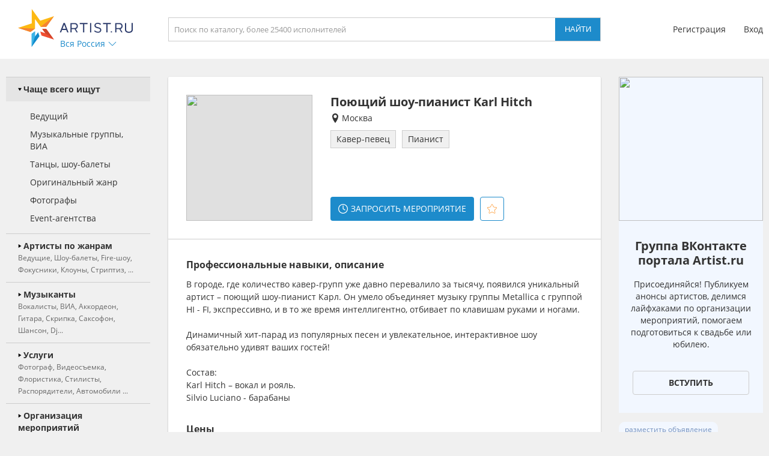

--- FILE ---
content_type: text/html; charset=utf-8
request_url: https://moskva.artist.ru/Karl_Hitch/
body_size: 13589
content:
<!DOCTYPE html>
<html>
<head>
    <meta http-equiv="Content-Type" content="text/html; charset=utf-8" />

    <title>Поющий шоу-пианист Karl Hitch в Москве в категории Клавишники, пианисты</title>
    <meta name="description" content="Поющий шоу-пианист Karl Hitch на портале Artist.ru в Москве в каталоге: Клавишники, пианисты" />
    <meta name="keywords" content="Праздник, Event, мероприятие, каталог артистов, артисты, ведущий, тамада, звукооператоры, фотографы, техническое сопровождение,студии звукозаписи, оформители, стилисты, авторы, поэты, модельеры, костюмеры, корпоратив, свадьба, Урал, Екатеринбург, Челябинск, Тагил, Пермь, Тюмень, Москва, Санкт-Петербург, Россия" />
            <link rel="canonical" href="https://moskva.artist.ru/Karl_Hitch/" />
        
    <link rel="apple-touch-icon" sizes="57x57" href="/static/images/favicons/apple-touch-icon-57x57.png">
    <link rel="apple-touch-icon" sizes="60x60" href="/static/images/favicons/apple-touch-icon-60x60.png">
    <link rel="apple-touch-icon" sizes="72x72" href="/static/images/favicons/apple-touch-icon-72x72.png">
    <link rel="apple-touch-icon" sizes="76x76" href="/static/images/favicons/apple-touch-icon-76x76.png">
    <link rel="apple-touch-icon" sizes="114x114" href="/static/images/favicons/apple-touch-icon-114x114.png">
    <link rel="apple-touch-icon" sizes="120x120" href="/static/images/favicons/apple-touch-icon-120x120.png">
    <link rel="apple-touch-icon" sizes="144x144" href="/static/images/favicons/apple-touch-icon-144x144.png">
    <link rel="apple-touch-icon" sizes="152x152" href="/static/images/favicons/apple-touch-icon-152x152.png">
    <link rel="apple-touch-icon" sizes="180x180" href="/static/images/favicons/apple-touch-icon-180x180.png">
    <link rel="icon" type="image/png" href="/static/images/favicons/favicon-16x16.png" sizes="16x16">
    <link rel="icon" type="image/png" href="/static/images/favicons/favicon-32x32.png" sizes="32x32">
    <link rel="icon" type="image/png" href="/static/images/favicons/favicon-96x96.png" sizes="96x96">
    <link rel="icon" type="image/png" href="/static/images/favicons/android-chrome-192x192.png" sizes="192x192">
    <link rel="shortcut icon" href="/static/images/favicons/favicon.ico">
    <link rel="manifest" href="/static/images/favicons/manifest.json">
    <link rel="mask-icon" href="/static/images/favicons/safari-pinned-tab.svg" color="#5bbad5">
    <meta name="apple-mobile-web-app-title" content="Artist.ru">
    <meta name="application-name" content="Artist.ru">
    <meta name="msapplication-TileColor" content="#603cba">
    <meta name="msapplication-TileImage" content="/static/images/favicons/mstile-144x144.png">
    <meta name="msapplication-config" content="/static/images/favicons/browserconfig.xml">
    <meta name="theme-color" content="#ffffff">

    <style type="text/css">
        @font-face { font-family: OpenSans; src: local('Open Sans Regular'), local('OpenSans-Regular'), url( /static/fonts/OpenSans-Regular.woff2 ) format('woff2'); font-display: swap; }
        @font-face { font-family: OpenSansBold; src: local('Open Sans Bold'), local('OpenSans-Bold'), url( /static/fonts/OpenSans-Bold.woff2 ) format('woff2'); font-display: swap; }
    </style>

            <link rel="stylesheet" href="https://artist.ru/static/css/mobile13.css" type="text/css" media="( max-width: 900px )" />
        <link rel="stylesheet" href="https://artist.ru/static/css/style14.css" type="text/css" media="( min-width: 901px )" />

        <link rel="stylesheet" href="https://artist.ru/static/css/anounces_m.css" type="text/css" media="( max-width: 900px )" />
        <link rel="stylesheet" href="https://artist.ru/static/css/anounces_d.css" type="text/css" media="( min-width: 901px )" />

        <meta name="viewport" content="width=device-width, initial-scale=1.0, user-scalable=no">
        <meta http-equiv="X-UA-Compatible" content="IE=edge">
    <meta name="format-detection" content="telephone=no">

    <link rel="stylesheet" href="https://artist.ru/static/css/loaders.css" type="text/css" />

    <script type="text/javascript" src="/static/js/jquery.min.js"></script>
    <script type="text/javascript" src="/static/js/common15.js"></script>
</head>
<body  >
    
    <div class="side_top">
        <div class="block_top">
                            <img class="menu no_miss" src="https://artist.ru/static/images/icons/icon_menu_grey.svg" onclick="common_menu_switch();" />
            
            <div class="block_left">
                                    <div class="block_logo">
                        <a class="logo" href="//artist.ru/"><img src="https://artist.ru/static/images/icons/icon_logo.svg" title="Artist.ru" /></a>
                        <div class="block_city container_arrow no_miss" onclick="common_popupcity_toggle( $(this) );">
                            <div class="title nowrap">Вся Россия</div>
                            <div class="arrow">
                                <img class="normal" src="https://artist.ru/static/images/icons/icon_arrow_blue_up.svg" />
                                <img class="over" src="https://artist.ru/static/images/icons/icon_arrow_blue_up_over.svg" />
                            </div>
                        </div>
                    </div>

                    <div class="popup_city hidden">
                        <div class="block_header">
                            <div class="header nowrap">Выберите город</div>
                            <img class="close" src="https://artist.ru/static/images/icons/icon_close_white.svg" onclick="common_popupcity_toggle();" />
                        </div>
                                                                                                                                    <div class="block_items">
                                                                                        <a class="item" href="//artist.ru/" onclick="common_get_data( '', { change_city: '-1' }, 0 ); return false;">
                                                                    <img class="flag" src="https://artist.ru/static/images/flags/russia.png" />
                                                                <div class="title nowrap">Вся россия</div>
                            </a>
                                                                                                                                                                        <a class="item" href="//moskva.artist.ru/" onclick="common_get_data( '', { change_city: '21' }, 0 ); return false;">
                                                                <div class="title nowrap">Москва</div>
                            </a>
                                                                                                                                                                        <a class="item" href="//st-peterburg.artist.ru/" onclick="common_get_data( '', { change_city: '22' }, 0 ); return false;">
                                                                <div class="title nowrap">Санкт-Петербург</div>
                            </a>
                                                                                                                                                                        <a class="item" href="//ekaterinburg.artist.ru/" onclick="common_get_data( '', { change_city: '8' }, 0 ); return false;">
                                                                <div class="title nowrap">Екатеринбург</div>
                            </a>
                                                                                                                                                                        <a class="item" href="//kazan.artist.ru/" onclick="common_get_data( '', { change_city: '27' }, 0 ); return false;">
                                                                <div class="title nowrap">Казань</div>
                            </a>
                                                                                                                                                                        <a class="item" href="//krasnodar.artist.ru/" onclick="common_get_data( '', { change_city: '26' }, 0 ); return false;">
                                                                <div class="title nowrap">Краснодар</div>
                            </a>
                                                                                                                                                                        <a class="item" href="//novosibirsk.artist.ru/" onclick="common_get_data( '', { change_city: '23' }, 0 ); return false;">
                                                                <div class="title nowrap">Новосибирск</div>
                            </a>
                                                                                                                                                                        <a class="item" href="//perm.artist.ru/" onclick="common_get_data( '', { change_city: '17' }, 0 ); return false;">
                                                                <div class="title nowrap">Пермь</div>
                            </a>
                                                                                                                                                                        <a class="item" href="//chelyabinsk.artist.ru/" onclick="common_get_data( '', { change_city: '1' }, 0 ); return false;">
                                                                <div class="title nowrap">Челябинск</div>
                            </a>
                                                            </div>
                                                                                                                                                                                <div class="block_items">
                                                                                        <a class="item" href="//anapa.artist.ru/" onclick="common_get_data( '', { change_city: '66' }, 0 ); return false;">
                                                                <div class="title nowrap">Анапа</div>
                            </a>
                                                                                                                                                                        <a class="item" href="//barnaul.artist.ru/" onclick="common_get_data( '', { change_city: '39' }, 0 ); return false;">
                                                                <div class="title nowrap">Барнаул</div>
                            </a>
                                                                                                                                                                        <a class="item" href="//belgorod.artist.ru/" onclick="common_get_data( '', { change_city: '55' }, 0 ); return false;">
                                                                <div class="title nowrap">Белгород</div>
                            </a>
                                                                                                                                                                        <a class="item" href="//bryansk.artist.ru/" onclick="common_get_data( '', { change_city: '48' }, 0 ); return false;">
                                                                <div class="title nowrap">Брянск</div>
                            </a>
                                                                                                                                                                        <a class="item" href="//novgorod.artist.ru/" onclick="common_get_data( '', { change_city: '70' }, 0 ); return false;">
                                                                <div class="title nowrap">Великий Новгород</div>
                            </a>
                                                                                                                                                                        <a class="item" href="//verhnyaya-pyshma.artist.ru/" onclick="common_get_data( '', { change_city: '64' }, 0 ); return false;">
                                                                <div class="title nowrap">Верхняя Пышма</div>
                            </a>
                                                                                                                                                                        <a class="item" href="//vladivostok.artist.ru/" onclick="common_get_data( '', { change_city: '56' }, 0 ); return false;">
                                                                <div class="title nowrap">Владивосток</div>
                            </a>
                                                                                                                                                                        <a class="item" href="//vladimir.artist.ru/" onclick="common_get_data( '', { change_city: '67' }, 0 ); return false;">
                                                                <div class="title nowrap">Владимир</div>
                            </a>
                                                                                                                                                                        <a class="item" href="//volgograd.artist.ru/" onclick="common_get_data( '', { change_city: '36' }, 0 ); return false;">
                                                                <div class="title nowrap">Волгоград</div>
                            </a>
                                                            </div>
                                                                                                                                                                                <div class="block_items">
                                                                                        <a class="item" href="//voronezh.artist.ru/" onclick="common_get_data( '', { change_city: '30' }, 0 ); return false;">
                                                                <div class="title nowrap">Воронеж</div>
                            </a>
                                                                                                                                                                        <a class="item" href="//izhevsk.artist.ru/" onclick="common_get_data( '', { change_city: '31' }, 0 ); return false;">
                                                                <div class="title nowrap">Ижевск</div>
                            </a>
                                                                                                                                                                        <a class="item" href="//irkutsk.artist.ru/" onclick="common_get_data( '', { change_city: '40' }, 0 ); return false;">
                                                                <div class="title nowrap">Иркутск</div>
                            </a>
                                                                                                                                                                        <a class="item" href="//kaliningrad.artist.ru/" onclick="common_get_data( '', { change_city: '58' }, 0 ); return false;">
                                                                <div class="title nowrap">Калининград</div>
                            </a>
                                                                                                                                                                        <a class="item" href="//kaluga.artist.ru/" onclick="common_get_data( '', { change_city: '71' }, 0 ); return false;">
                                                                <div class="title nowrap">Калуга</div>
                            </a>
                                                                                                                                                                        <a class="item" href="//kamensk-uralskiy.artist.ru/" onclick="common_get_data( '', { change_city: '68' }, 0 ); return false;">
                                                                <div class="title nowrap">Каменск-Уральский</div>
                            </a>
                                                                                                                                                                        <a class="item" href="//kemerovo.artist.ru/" onclick="common_get_data( '', { change_city: '44' }, 0 ); return false;">
                                                                <div class="title nowrap">Кемерово</div>
                            </a>
                                                                                                                                                                        <a class="item" href="//kostroma.artist.ru/" onclick="common_get_data( '', { change_city: '49' }, 0 ); return false;">
                                                                <div class="title nowrap">Кострома</div>
                            </a>
                                                                                                                                                                        <a class="item" href="//krasnoyarsk.artist.ru/" onclick="common_get_data( '', { change_city: '35' }, 0 ); return false;">
                                                                <div class="title nowrap">Красноярск</div>
                            </a>
                                                            </div>
                                                                                                                                                                                <div class="block_items">
                                                                                        <a class="item" href="//kurgan.artist.ru/" onclick="common_get_data( '', { change_city: '10' }, 0 ); return false;">
                                                                <div class="title nowrap">Курган</div>
                            </a>
                                                                                                                                                                        <a class="item" href="//magnitogorsk.artist.ru/" onclick="common_get_data( '', { change_city: '3' }, 0 ); return false;">
                                                                <div class="title nowrap">Магнитогорск</div>
                            </a>
                                                                                                                                                                        <a class="item" href="//miass.artist.ru/" onclick="common_get_data( '', { change_city: '69' }, 0 ); return false;">
                                                                <div class="title nowrap">Миасс</div>
                            </a>
                                                                                                                                                                        <a class="item" href="//nabchelny.artist.ru/" onclick="common_get_data( '', { change_city: '62' }, 0 ); return false;">
                                                                <div class="title nowrap">Набережные Челны</div>
                            </a>
                                                                                                                                                                        <a class="item" href="//n-novgorod.artist.ru/" onclick="common_get_data( '', { change_city: '24' }, 0 ); return false;">
                                                                <div class="title nowrap">Нижний Новгород</div>
                            </a>
                                                                                                                                                                        <a class="item" href="//n-tagil.artist.ru/" onclick="common_get_data( '', { change_city: '5' }, 0 ); return false;">
                                                                <div class="title nowrap">Нижний Тагил</div>
                            </a>
                                                                                                                                                                        <a class="item" href="//novokuznetsk.artist.ru/" onclick="common_get_data( '', { change_city: '50' }, 0 ); return false;">
                                                                <div class="title nowrap">Новокузнецк</div>
                            </a>
                                                                                                                                                                        <a class="item" href="//novorossiysk.artist.ru/" onclick="common_get_data( '', { change_city: '65' }, 0 ); return false;">
                                                                <div class="title nowrap">Новороссийск</div>
                            </a>
                                                                                                                                                                        <a class="item" href="//omsk.artist.ru/" onclick="common_get_data( '', { change_city: '34' }, 0 ); return false;">
                                                                <div class="title nowrap">Омск</div>
                            </a>
                                                            </div>
                                                                                                                                                                                <div class="block_items">
                                                                                        <a class="item" href="//orenburg.artist.ru/" onclick="common_get_data( '', { change_city: '42' }, 0 ); return false;">
                                                                <div class="title nowrap">Оренбург</div>
                            </a>
                                                                                                                                                                        <a class="item" href="//orel.artist.ru/" onclick="common_get_data( '', { change_city: '59' }, 0 ); return false;">
                                                                <div class="title nowrap">Орёл</div>
                            </a>
                                                                                                                                                                        <a class="item" href="//pervouralsk.artist.ru/" onclick="common_get_data( '', { change_city: '63' }, 0 ); return false;">
                                                                <div class="title nowrap">Первоуральск</div>
                            </a>
                                                                                                                                                                        <a class="item" href="//rostov-na-donu.artist.ru/" onclick="common_get_data( '', { change_city: '33' }, 0 ); return false;">
                                                                <div class="title nowrap">Ростов-на-Дону</div>
                            </a>
                                                                                                                                                                        <a class="item" href="//ryazan.artist.ru/" onclick="common_get_data( '', { change_city: '54' }, 0 ); return false;">
                                                                <div class="title nowrap">Рязань</div>
                            </a>
                                                                                                                                                                        <a class="item" href="//samara.artist.ru/" onclick="common_get_data( '', { change_city: '28' }, 0 ); return false;">
                                                                <div class="title nowrap">Самара</div>
                            </a>
                                                                                                                                                                        <a class="item" href="//saratov.artist.ru/" onclick="common_get_data( '', { change_city: '37' }, 0 ); return false;">
                                                                <div class="title nowrap">Саратов</div>
                            </a>
                                                                                                                                                                        <a class="item" href="//sochi.artist.ru/" onclick="common_get_data( '', { change_city: '52' }, 0 ); return false;">
                                                                <div class="title nowrap">Сочи</div>
                            </a>
                                                                                                                                                                        <a class="item" href="//surgut.artist.ru/" onclick="common_get_data( '', { change_city: '12' }, 0 ); return false;">
                                                                <div class="title nowrap">Сургут</div>
                            </a>
                                                            </div>
                                                                                                                                                                                <div class="block_items">
                                                                                        <a class="item" href="//tver.artist.ru/" onclick="common_get_data( '', { change_city: '47' }, 0 ); return false;">
                                                                <div class="title nowrap">Тверь</div>
                            </a>
                                                                                                                                                                        <a class="item" href="//tolyatti.artist.ru/" onclick="common_get_data( '', { change_city: '38' }, 0 ); return false;">
                                                                <div class="title nowrap">Тольятти</div>
                            </a>
                                                                                                                                                                        <a class="item" href="//tomsk.artist.ru/" onclick="common_get_data( '', { change_city: '43' }, 0 ); return false;">
                                                                <div class="title nowrap">Томск</div>
                            </a>
                                                                                                                                                                        <a class="item" href="//tula.artist.ru/" onclick="common_get_data( '', { change_city: '45' }, 0 ); return false;">
                                                                <div class="title nowrap">Тула</div>
                            </a>
                                                                                                                                                                        <a class="item" href="//tyumen.artist.ru/" onclick="common_get_data( '', { change_city: '2' }, 0 ); return false;">
                                                                <div class="title nowrap">Тюмень</div>
                            </a>
                                                                                                                                                                        <a class="item" href="//ufa.artist.ru/" onclick="common_get_data( '', { change_city: '18' }, 0 ); return false;">
                                                                <div class="title nowrap">Уфа</div>
                            </a>
                                                                                                                                                                        <a class="item" href="//habarovsk.artist.ru/" onclick="common_get_data( '', { change_city: '57' }, 0 ); return false;">
                                                                <div class="title nowrap">Хабаровск</div>
                            </a>
                                                                                                                                                                        <a class="item" href="//cheboksary.artist.ru/" onclick="common_get_data( '', { change_city: '46' }, 0 ); return false;">
                                                                <div class="title nowrap">Чебоксары</div>
                            </a>
                                                                                                                                                                        <a class="item" href="//yaroslavl.artist.ru/" onclick="common_get_data( '', { change_city: '41' }, 0 ); return false;">
                                                                <div class="title nowrap">Ярославль</div>
                            </a>
                                                            </div>
                                                                                                                                                                                <div class="block_items">
                                                                                        <a class="item" href="//krym.artist.ru/" onclick="common_get_data( '', { change_city: '53' }, 0 ); return false;">
                                                                    <img class="flag" src="https://artist.ru/static/images/flags/krym.png" />
                                                                <div class="title nowrap">Крым</div>
                            </a>
                                                                                                                                                                        <a class="item" href="//belorussia.artist.ru/" onclick="common_get_data( '', { change_city: '32' }, 0 ); return false;">
                                                                    <img class="flag" src="https://artist.ru/static/images/flags/belorussia.png" />
                                                                <div class="title nowrap">Белоруссия</div>
                            </a>
                                                                                                                                                                        <a class="item" href="//kazahstan.artist.ru/" onclick="common_get_data( '', { change_city: '29' }, 0 ); return false;">
                                                                    <img class="flag" src="https://artist.ru/static/images/flags/kazahstan.png" />
                                                                <div class="title nowrap">Казахстан</div>
                            </a>
                                                                                                                                                                        <a class="item" href="//ukraine.artist.ru/" onclick="common_get_data( '', { change_city: '25' }, 0 ); return false;">
                                                                    <img class="flag" src="https://artist.ru/static/images/flags/ukraine.png" />
                                                                <div class="title nowrap">Украина</div>
                            </a>
                                                                                                                                                                        <a class="item" href="//region.artist.ru/" onclick="common_get_data( '', { change_city: '19' }, 0 ); return false;">
                                                                <div class="title nowrap">Другие регионы</div>
                            </a>
                                                                                                                                                                    </div>
                                            </div>
                            </div>
            <div class="block_center">
                <a class="block_logo" href="//artist.ru/"><img src="https://artist.ru/static/images/icons/icon_logo.svg" title="Artist.ru" /></a>
                <div class="block_title nowrap">Поющий шоу-пианист Karl Hitch</div>
                                    <div class="block_search">
                                                    <input type="text" name="search" placeholder="Поиск по каталогу, более 25400 исполнителей" value="" onkeyup="return common_hook_enter( event, $(this).parent() );" />
                            <input type="button" value="Найти" onclick="common_get_search( '//artist.ru/catalog/', false );" />
                                            </div>
                            </div>
                            <div class="block_right">
                                            <div class="block_login">
                            <a class="item" href="//profile.artist.ru/register/">Регистрация</a>
                            <a class="item login no_miss" href="" onclick="return common_popuplogin_toggle( $(this), null, null, null );">Вход</a>
                        </div>
                    
                    <a class="block_button_search mobile_only" href="/catalog/" onclick="return common_search_switch( $(this) );">
                        <img class="search" src="https://artist.ru/static/images/icons/icon_search_grey.svg" />
                        <img class="cancel" src="https://artist.ru/static/images/icons/icon_close_grey.svg" />
                    </a>
                </div>
                    </div>
    </div>

            <div class="popup_login hidden">
            <div class="container">
                <div class="main">
                    <div class="header">Авторизация</div>

                    <div class="input_header">Логин</div>
                    <input type="text" name="login" placeholder="электронная почта или телефон" value="" />
                    <div class="input_header">Пароль</div>
                    <input type="password" name="password" value="" onkeypress="return common_hook_enter( event, $(this).parent() )" />

                    <div class="buttons">
                        <input type="button" value="Войти" onclick="common_popuplogin_auth();" />
                        <a class="item" href="//profile.artist.ru/remember/">восстановить доступ</a>
                    </div>
                </div>

                <div class="other">
                    <div class="header">Войдите через социальные сети: </div>

                    <a class="item item_vk" href="https://profile.artist.ru/auth/go/?method=vk" title="ВКонтакте" onclick="return common_popuplogin_link( $(this) );">
                        <img class="normal" src="https://artist.ru/static/images/icons/icon_vk_white.svg" />
                    </a>
                    <a class="item item_ok" href="https://profile.artist.ru/auth/go/?method=ok" title="Одноклассники" onclick="return common_popuplogin_link( $(this) );">
                        <img class="normal" src="https://artist.ru/static/images/icons/icon_ok_white.svg" />
                    </a>
                    <a class="item item_google" href="https://profile.artist.ru/auth/go/?method=google" title="Google" onclick="return common_popuplogin_link( $(this) );" style="display: none !important;">
                        <img class="normal" src="https://artist.ru/static/images/icons/icon_google_white.svg" />
                    </a>
                </div>

                <div class="fastreg">
                    <div class="input_header">или зарегистрируйтесь по e-mail</div>

                    <div class="buttons">
                        <input type="text" name="email" value="" />
                        <input type="button" value="Продолжить" onclick="common_popuplogin_fastreg();" />
                    </div>
                </div>

                <div class="fastreg_pin">
                    <div class="input_header">Вам отправлено сообщение на e-mail</div>

                    <div class="buttons">
                        <input type="text" name="pin" placeholder="Пин-код из сообщения" value="" />
                        <input type="button" value="Продолжить" onclick="common_popuplogin_fastreg_pin();" />
                    </div>
                </div>

                <img class="logo" src="https://artist.ru/static/images/icons/icon_logo_white.svg" />
                <img class="close" src="https://artist.ru/static/images/icons/icon_close_white.svg" onclick="common_popup_closeall();" />
            </div>
        </div>
    
    <div class="side_center  transparent">
        <div class="block_menu">
            <img class="button_menu_close no_miss mobile_only" src="https://artist.ru/static/images/icons/icon_close_white.svg" onclick="common_menu_switch();" />

                            <a class="item mobile_only" href="" onclick="return common_popuplogin_toggle( null, null, null, null );">
                    <div class="header">
                        <div class="title">Вход</div>
                    </div>
                </a>

                <a class="item mobile_only" href="//profile.artist.ru/register/">
                    <div class="header">
                        <div class="title">Регистрация</div>
                    </div>
                </a>
            
            <div class="item block_city" onclick="common_menu_toggle( $(this) );">
                <div class="header">
                    <div class="description">Выбранный город</div>
                    <div class="title nowrap">Вся Россия</div>
                </div>
                <div class="subitems">
                                            <a class="subitem" href="//artist.ru/" onclick="common_get_data( '', { change_city: '-1' }, 0 ); return false;">
                                                            <img class="logo" src="https://artist.ru/static/images/flags/russia.png" />
                                                        <div class="title nowrap">Вся россия</div>
                        </a>
                                            <a class="subitem" href="//moskva.artist.ru/" onclick="common_get_data( '', { change_city: '21' }, 0 ); return false;">
                                                        <div class="title nowrap">Москва</div>
                        </a>
                                            <a class="subitem" href="//st-peterburg.artist.ru/" onclick="common_get_data( '', { change_city: '22' }, 0 ); return false;">
                                                        <div class="title nowrap">Санкт-Петербург</div>
                        </a>
                                            <a class="subitem" href="//ekaterinburg.artist.ru/" onclick="common_get_data( '', { change_city: '8' }, 0 ); return false;">
                                                        <div class="title nowrap">Екатеринбург</div>
                        </a>
                                            <a class="subitem" href="//kazan.artist.ru/" onclick="common_get_data( '', { change_city: '27' }, 0 ); return false;">
                                                        <div class="title nowrap">Казань</div>
                        </a>
                                            <a class="subitem" href="//krasnodar.artist.ru/" onclick="common_get_data( '', { change_city: '26' }, 0 ); return false;">
                                                        <div class="title nowrap">Краснодар</div>
                        </a>
                                            <a class="subitem" href="//novosibirsk.artist.ru/" onclick="common_get_data( '', { change_city: '23' }, 0 ); return false;">
                                                        <div class="title nowrap">Новосибирск</div>
                        </a>
                                            <a class="subitem" href="//perm.artist.ru/" onclick="common_get_data( '', { change_city: '17' }, 0 ); return false;">
                                                        <div class="title nowrap">Пермь</div>
                        </a>
                                            <a class="subitem" href="//chelyabinsk.artist.ru/" onclick="common_get_data( '', { change_city: '1' }, 0 ); return false;">
                                                        <div class="title nowrap">Челябинск</div>
                        </a>
                                            <a class="subitem" href="//anapa.artist.ru/" onclick="common_get_data( '', { change_city: '66' }, 0 ); return false;">
                                                        <div class="title nowrap">Анапа</div>
                        </a>
                                            <a class="subitem" href="//barnaul.artist.ru/" onclick="common_get_data( '', { change_city: '39' }, 0 ); return false;">
                                                        <div class="title nowrap">Барнаул</div>
                        </a>
                                            <a class="subitem" href="//belgorod.artist.ru/" onclick="common_get_data( '', { change_city: '55' }, 0 ); return false;">
                                                        <div class="title nowrap">Белгород</div>
                        </a>
                                            <a class="subitem" href="//bryansk.artist.ru/" onclick="common_get_data( '', { change_city: '48' }, 0 ); return false;">
                                                        <div class="title nowrap">Брянск</div>
                        </a>
                                            <a class="subitem" href="//novgorod.artist.ru/" onclick="common_get_data( '', { change_city: '70' }, 0 ); return false;">
                                                        <div class="title nowrap">Великий Новгород</div>
                        </a>
                                            <a class="subitem" href="//verhnyaya-pyshma.artist.ru/" onclick="common_get_data( '', { change_city: '64' }, 0 ); return false;">
                                                        <div class="title nowrap">Верхняя Пышма</div>
                        </a>
                                            <a class="subitem" href="//vladivostok.artist.ru/" onclick="common_get_data( '', { change_city: '56' }, 0 ); return false;">
                                                        <div class="title nowrap">Владивосток</div>
                        </a>
                                            <a class="subitem" href="//vladimir.artist.ru/" onclick="common_get_data( '', { change_city: '67' }, 0 ); return false;">
                                                        <div class="title nowrap">Владимир</div>
                        </a>
                                            <a class="subitem" href="//volgograd.artist.ru/" onclick="common_get_data( '', { change_city: '36' }, 0 ); return false;">
                                                        <div class="title nowrap">Волгоград</div>
                        </a>
                                            <a class="subitem" href="//voronezh.artist.ru/" onclick="common_get_data( '', { change_city: '30' }, 0 ); return false;">
                                                        <div class="title nowrap">Воронеж</div>
                        </a>
                                            <a class="subitem" href="//izhevsk.artist.ru/" onclick="common_get_data( '', { change_city: '31' }, 0 ); return false;">
                                                        <div class="title nowrap">Ижевск</div>
                        </a>
                                            <a class="subitem" href="//irkutsk.artist.ru/" onclick="common_get_data( '', { change_city: '40' }, 0 ); return false;">
                                                        <div class="title nowrap">Иркутск</div>
                        </a>
                                            <a class="subitem" href="//kaliningrad.artist.ru/" onclick="common_get_data( '', { change_city: '58' }, 0 ); return false;">
                                                        <div class="title nowrap">Калининград</div>
                        </a>
                                            <a class="subitem" href="//kaluga.artist.ru/" onclick="common_get_data( '', { change_city: '71' }, 0 ); return false;">
                                                        <div class="title nowrap">Калуга</div>
                        </a>
                                            <a class="subitem" href="//kamensk-uralskiy.artist.ru/" onclick="common_get_data( '', { change_city: '68' }, 0 ); return false;">
                                                        <div class="title nowrap">Каменск-Уральский</div>
                        </a>
                                            <a class="subitem" href="//kemerovo.artist.ru/" onclick="common_get_data( '', { change_city: '44' }, 0 ); return false;">
                                                        <div class="title nowrap">Кемерово</div>
                        </a>
                                            <a class="subitem" href="//kostroma.artist.ru/" onclick="common_get_data( '', { change_city: '49' }, 0 ); return false;">
                                                        <div class="title nowrap">Кострома</div>
                        </a>
                                            <a class="subitem" href="//krasnoyarsk.artist.ru/" onclick="common_get_data( '', { change_city: '35' }, 0 ); return false;">
                                                        <div class="title nowrap">Красноярск</div>
                        </a>
                                            <a class="subitem" href="//kurgan.artist.ru/" onclick="common_get_data( '', { change_city: '10' }, 0 ); return false;">
                                                        <div class="title nowrap">Курган</div>
                        </a>
                                            <a class="subitem" href="//magnitogorsk.artist.ru/" onclick="common_get_data( '', { change_city: '3' }, 0 ); return false;">
                                                        <div class="title nowrap">Магнитогорск</div>
                        </a>
                                            <a class="subitem" href="//miass.artist.ru/" onclick="common_get_data( '', { change_city: '69' }, 0 ); return false;">
                                                        <div class="title nowrap">Миасс</div>
                        </a>
                                            <a class="subitem" href="//nabchelny.artist.ru/" onclick="common_get_data( '', { change_city: '62' }, 0 ); return false;">
                                                        <div class="title nowrap">Набережные Челны</div>
                        </a>
                                            <a class="subitem" href="//n-novgorod.artist.ru/" onclick="common_get_data( '', { change_city: '24' }, 0 ); return false;">
                                                        <div class="title nowrap">Нижний Новгород</div>
                        </a>
                                            <a class="subitem" href="//n-tagil.artist.ru/" onclick="common_get_data( '', { change_city: '5' }, 0 ); return false;">
                                                        <div class="title nowrap">Нижний Тагил</div>
                        </a>
                                            <a class="subitem" href="//novokuznetsk.artist.ru/" onclick="common_get_data( '', { change_city: '50' }, 0 ); return false;">
                                                        <div class="title nowrap">Новокузнецк</div>
                        </a>
                                            <a class="subitem" href="//novorossiysk.artist.ru/" onclick="common_get_data( '', { change_city: '65' }, 0 ); return false;">
                                                        <div class="title nowrap">Новороссийск</div>
                        </a>
                                            <a class="subitem" href="//omsk.artist.ru/" onclick="common_get_data( '', { change_city: '34' }, 0 ); return false;">
                                                        <div class="title nowrap">Омск</div>
                        </a>
                                            <a class="subitem" href="//orenburg.artist.ru/" onclick="common_get_data( '', { change_city: '42' }, 0 ); return false;">
                                                        <div class="title nowrap">Оренбург</div>
                        </a>
                                            <a class="subitem" href="//orel.artist.ru/" onclick="common_get_data( '', { change_city: '59' }, 0 ); return false;">
                                                        <div class="title nowrap">Орёл</div>
                        </a>
                                            <a class="subitem" href="//pervouralsk.artist.ru/" onclick="common_get_data( '', { change_city: '63' }, 0 ); return false;">
                                                        <div class="title nowrap">Первоуральск</div>
                        </a>
                                            <a class="subitem" href="//rostov-na-donu.artist.ru/" onclick="common_get_data( '', { change_city: '33' }, 0 ); return false;">
                                                        <div class="title nowrap">Ростов-на-Дону</div>
                        </a>
                                            <a class="subitem" href="//ryazan.artist.ru/" onclick="common_get_data( '', { change_city: '54' }, 0 ); return false;">
                                                        <div class="title nowrap">Рязань</div>
                        </a>
                                            <a class="subitem" href="//samara.artist.ru/" onclick="common_get_data( '', { change_city: '28' }, 0 ); return false;">
                                                        <div class="title nowrap">Самара</div>
                        </a>
                                            <a class="subitem" href="//saratov.artist.ru/" onclick="common_get_data( '', { change_city: '37' }, 0 ); return false;">
                                                        <div class="title nowrap">Саратов</div>
                        </a>
                                            <a class="subitem" href="//sochi.artist.ru/" onclick="common_get_data( '', { change_city: '52' }, 0 ); return false;">
                                                        <div class="title nowrap">Сочи</div>
                        </a>
                                            <a class="subitem" href="//surgut.artist.ru/" onclick="common_get_data( '', { change_city: '12' }, 0 ); return false;">
                                                        <div class="title nowrap">Сургут</div>
                        </a>
                                            <a class="subitem" href="//tver.artist.ru/" onclick="common_get_data( '', { change_city: '47' }, 0 ); return false;">
                                                        <div class="title nowrap">Тверь</div>
                        </a>
                                            <a class="subitem" href="//tolyatti.artist.ru/" onclick="common_get_data( '', { change_city: '38' }, 0 ); return false;">
                                                        <div class="title nowrap">Тольятти</div>
                        </a>
                                            <a class="subitem" href="//tomsk.artist.ru/" onclick="common_get_data( '', { change_city: '43' }, 0 ); return false;">
                                                        <div class="title nowrap">Томск</div>
                        </a>
                                            <a class="subitem" href="//tula.artist.ru/" onclick="common_get_data( '', { change_city: '45' }, 0 ); return false;">
                                                        <div class="title nowrap">Тула</div>
                        </a>
                                            <a class="subitem" href="//tyumen.artist.ru/" onclick="common_get_data( '', { change_city: '2' }, 0 ); return false;">
                                                        <div class="title nowrap">Тюмень</div>
                        </a>
                                            <a class="subitem" href="//ufa.artist.ru/" onclick="common_get_data( '', { change_city: '18' }, 0 ); return false;">
                                                        <div class="title nowrap">Уфа</div>
                        </a>
                                            <a class="subitem" href="//habarovsk.artist.ru/" onclick="common_get_data( '', { change_city: '57' }, 0 ); return false;">
                                                        <div class="title nowrap">Хабаровск</div>
                        </a>
                                            <a class="subitem" href="//cheboksary.artist.ru/" onclick="common_get_data( '', { change_city: '46' }, 0 ); return false;">
                                                        <div class="title nowrap">Чебоксары</div>
                        </a>
                                            <a class="subitem" href="//yaroslavl.artist.ru/" onclick="common_get_data( '', { change_city: '41' }, 0 ); return false;">
                                                        <div class="title nowrap">Ярославль</div>
                        </a>
                                            <a class="subitem" href="//krym.artist.ru/" onclick="common_get_data( '', { change_city: '53' }, 0 ); return false;">
                                                            <img class="logo" src="https://artist.ru/static/images/flags/krym.png" />
                                                        <div class="title nowrap">Крым</div>
                        </a>
                                            <a class="subitem" href="//belorussia.artist.ru/" onclick="common_get_data( '', { change_city: '32' }, 0 ); return false;">
                                                            <img class="logo" src="https://artist.ru/static/images/flags/belorussia.png" />
                                                        <div class="title nowrap">Белоруссия</div>
                        </a>
                                            <a class="subitem" href="//kazahstan.artist.ru/" onclick="common_get_data( '', { change_city: '29' }, 0 ); return false;">
                                                            <img class="logo" src="https://artist.ru/static/images/flags/kazahstan.png" />
                                                        <div class="title nowrap">Казахстан</div>
                        </a>
                                            <a class="subitem" href="//ukraine.artist.ru/" onclick="common_get_data( '', { change_city: '25' }, 0 ); return false;">
                                                            <img class="logo" src="https://artist.ru/static/images/flags/ukraine.png" />
                                                        <div class="title nowrap">Украина</div>
                        </a>
                                            <a class="subitem" href="//region.artist.ru/" onclick="common_get_data( '', { change_city: '19' }, 0 ); return false;">
                                                        <div class="title nowrap">Другие регионы</div>
                        </a>
                                    </div>
            </div>

            <div class="item block_favorites hidden" onclick="common_menu_open( $(this) );">
                            </div>

                        <div class="item active " onclick="common_menu_open( $(this) );">
            <div class="header container_icon">
                <div class="icon">
                    <img class="normal" src="/static/images/icons/icon_arrow_play.svg" />
                    <img class="over" src="/static/images/icons/icon_arrow_play_lblue.svg" />
                </div>
                <div class="title">Чаще всего ищут</div>
                <div class="description"></div>
            </div>
            <div class="subitems">
                                                            <a class="subitem " href="//artist.ru/Vedushie/">
                                                        <div class="title">Ведущий</div>
                            <div class="badge  hidden"></div>
                        </a>
                                                                                <a class="subitem " href="//artist.ru/Muzykalnye_gruppy_via/">
                                                        <div class="title">Музыкальные группы, ВИА</div>
                            <div class="badge  hidden"></div>
                        </a>
                                                                                <a class="subitem " href="//artist.ru/Tanci_show_balet/">
                                                        <div class="title">Танцы, шоу-балеты</div>
                            <div class="badge  hidden"></div>
                        </a>
                                                                                <a class="subitem " href="//artist.ru/Originalnyi_zhanr/">
                                                        <div class="title">Оригинальный жанр</div>
                            <div class="badge  hidden"></div>
                        </a>
                                                                                <a class="subitem " href="//artist.ru/Photograph_fotosjomka/">
                                                        <div class="title">Фотографы</div>
                            <div class="badge  hidden"></div>
                        </a>
                                                                                <a class="subitem " href="//artist.ru/Event-agentstvo/">
                                                        <div class="title">Event-агентства</div>
                            <div class="badge  hidden"></div>
                        </a>
                                                </div>
        </div>
                <div class="item  " onclick="common_menu_open( $(this) );">
            <div class="header container_icon">
                <div class="icon">
                    <img class="normal" src="/static/images/icons/icon_arrow_play.svg" />
                    <img class="over" src="/static/images/icons/icon_arrow_play_lblue.svg" />
                </div>
                <div class="title">Артисты по жанрам</div>
                <div class="description">Ведущие, Шоу-балеты, Fire-шоу, Фокусники, Клоуны, Стриптиз, ...</div>
            </div>
            <div class="subitems">
                                                            <a class="subitem " href="//artist.ru/Vedushie/">
                                                        <div class="title">Ведущие</div>
                            <div class="badge  hidden"></div>
                        </a>
                                                                                <a class="subitem " href="//artist.ru/Vedushie/svadba/">
                                                        <div class="title">Свадебные ведущие</div>
                            <div class="badge  hidden"></div>
                        </a>
                                                                                <a class="subitem " href="//artist.ru/Tamada/">
                                                        <div class="title">Тамада</div>
                            <div class="badge  hidden"></div>
                        </a>
                                                                                <a class="subitem " href="//artist.ru/Umoristy/">
                                                        <div class="title">Юмористы</div>
                            <div class="badge  hidden"></div>
                        </a>
                                                                                <div class="divisor"></div>

                                                                                <a class="subitem " href="//artist.ru/Akteri_teatra/">
                                                        <div class="title">Актеры театра</div>
                            <div class="badge  hidden"></div>
                        </a>
                                                                                <a class="subitem " href="//artist.ru/Artisty_circus/">
                                                        <div class="title">Артисты цирка</div>
                            <div class="badge  hidden"></div>
                        </a>
                                                                                <a class="subitem " href="//artist.ru/Dvoiniki_parodisty/">
                                                        <div class="title">Двойники, Пародисты</div>
                            <div class="badge  hidden"></div>
                        </a>
                                                                                <a class="subitem " href="//artist.ru/Illyuzionisti_fokusniki/">
                                                        <div class="title">Иллюзионисты, фокусники</div>
                            <div class="badge  hidden"></div>
                        </a>
                                                                                <a class="subitem " href="//artist.ru/Originalnyi_zhanr/">
                                                        <div class="title">Оригинальный жанр</div>
                            <div class="badge  hidden"></div>
                        </a>
                                                                                <a class="subitem " href="//artist.ru/Klouny/">
                                                        <div class="title">Клоуны</div>
                            <div class="badge  hidden"></div>
                        </a>
                                                                                <a class="subitem " href="//artist.ru/Zhivye_statui/">
                                                        <div class="title">Живые статуи</div>
                            <div class="badge  hidden"></div>
                        </a>
                                                                                <a class="subitem " href="//artist.ru/Rostovye_kukly/">
                                                        <div class="title">Ростовые куклы</div>
                            <div class="badge  hidden"></div>
                        </a>
                                                                                <a class="subitem " href="//artist.ru/Ded_moroz_i_snegurochka/">
                                                        <div class="title">Дед мороз и снегурочка</div>
                            <div class="badge  hidden"></div>
                        </a>
                                                                                <div class="divisor"></div>

                                                                                <a class="subitem " href="//artist.ru/Barmen_show/">
                                                        <div class="title">Бармен-шоу</div>
                            <div class="badge  hidden"></div>
                        </a>
                                                                                <a class="subitem " href="//artist.ru/Fire_show/">
                                                        <div class="title">Огненное шоу (Fire-show)</div>
                            <div class="badge  hidden"></div>
                        </a>
                                                                                <a class="subitem " href="//artist.ru/Pesochnoe_show/">
                                                        <div class="title">Песочное шоу</div>
                            <div class="badge  hidden"></div>
                        </a>
                                                                                <a class="subitem " href="//artist.ru/Travesti_show/">
                                                        <div class="title">Травести-Шоу</div>
                            <div class="badge  hidden"></div>
                        </a>
                                                                                <a class="subitem " href="//artist.ru/Show_barabanov/">
                                                        <div class="title">Шоу барабанов</div>
                            <div class="badge  hidden"></div>
                        </a>
                                                                                <a class="subitem " href="//artist.ru/Show_mylnyh_puzirey/">
                                                        <div class="title">Шоу мыльных пузырей</div>
                            <div class="badge  hidden"></div>
                        </a>
                                                                                <a class="subitem " href="//artist.ru/Extrim_show/">
                                                        <div class="title">Экстрим-шоу</div>
                            <div class="badge  hidden"></div>
                        </a>
                                                                                <div class="divisor"></div>

                                                                                <a class="subitem " href="//artist.ru/Tanci_show_balet/">
                                                        <div class="title">Танцы, Шоу-балеты</div>
                            <div class="badge  hidden"></div>
                        </a>
                                                                                <a class="subitem " href="//artist.ru/Klubnye_tanci_animatory/">
                                                        <div class="title">Клубные танцы, Аниматоры</div>
                            <div class="badge  hidden"></div>
                        </a>
                                                                                <a class="subitem " href="//artist.ru/Striptiz_i_eroticheskie_show/">
                                                        <div class="title">Стриптиз, Эротические шоу</div>
                            <div class="badge  hidden"></div>
                        </a>
                                                </div>
        </div>
                <div class="item  " onclick="common_menu_open( $(this) );">
            <div class="header container_icon">
                <div class="icon">
                    <img class="normal" src="/static/images/icons/icon_arrow_play.svg" />
                    <img class="over" src="/static/images/icons/icon_arrow_play_lblue.svg" />
                </div>
                <div class="title">Музыканты</div>
                <div class="description">Вокалисты, ВИА, Аккордеон, Гитара, Скрипка, Саксофон, Шансон, Dj...</div>
            </div>
            <div class="subitems">
                                                            <a class="subitem " href="//artist.ru/Vokalisty/">
                                                        <div class="title">Вокалисты</div>
                            <div class="badge  hidden"></div>
                        </a>
                                                                                <a class="subitem " href="//artist.ru/Vokalistki/">
                                                        <div class="title">Вокалистки</div>
                            <div class="badge  hidden"></div>
                        </a>
                                                                                <a class="subitem " href="//artist.ru/Vokalnye_gruppy_duety/">
                                                        <div class="title">Вокальные группы, дуэты</div>
                            <div class="badge  hidden"></div>
                        </a>
                                                                                <a class="subitem " href="//artist.ru/Muzykalnye_gruppy_via/">
                                                        <div class="title">Музыкальные группы, ВИА</div>
                            <div class="badge  hidden"></div>
                        </a>
                                                                                <a class="subitem " href="//artist.ru/Instrumentalnie_kollektivy_orkestry/">
                                                        <div class="title">Инструментальные коллективы, оркестры</div>
                            <div class="badge  hidden"></div>
                        </a>
                                                                                <div class="divisor"></div>

                                                                                <a class="subitem " href="//artist.ru/Akkordeon/">
                                                        <div class="title">Аккордеон</div>
                            <div class="badge  hidden"></div>
                        </a>
                                                                                <a class="subitem " href="//artist.ru/Arfa/">
                                                        <div class="title">Арфа</div>
                            <div class="badge  hidden"></div>
                        </a>
                                                                                <a class="subitem " href="//artist.ru/Gitaristy/">
                                                        <div class="title">Гитаристы</div>
                            <div class="badge  hidden"></div>
                        </a>
                                                                                <a class="subitem " href="//artist.ru/Klavishniki/">
                                                        <div class="title">Клавишники</div>
                            <div class="badge  hidden"></div>
                        </a>
                                                                                <a class="subitem " href="//artist.ru/Narodnye_instrumenty/">
                                                        <div class="title">Народные инструменты</div>
                            <div class="badge  hidden"></div>
                        </a>
                                                                                <a class="subitem " href="//artist.ru/Saksofonisty/">
                                                        <div class="title">Саксофонисты</div>
                            <div class="badge  hidden"></div>
                        </a>
                                                                                <a class="subitem " href="//artist.ru/Skripka/">
                                                        <div class="title">Скрипка</div>
                            <div class="badge  hidden"></div>
                        </a>
                                                                                <a class="subitem " href="//artist.ru/Udarnie_perkussiya/">
                                                        <div class="title">Ударные, перкуссия</div>
                            <div class="badge  hidden"></div>
                        </a>
                                                                                <a class="subitem " href="//artist.ru/Restorannye_muzykanty/">
                                                        <div class="title">Ресторанные музыканты</div>
                            <div class="badge  hidden"></div>
                        </a>
                                                                                <a class="subitem " href="//artist.ru/Alternativnaja_muzyka/">
                                                        <div class="title">Альтернативная музыка</div>
                            <div class="badge  hidden"></div>
                        </a>
                                                                                <a class="subitem " href="//artist.ru/Folklor/">
                                                        <div class="title">Фольклор</div>
                            <div class="badge  hidden"></div>
                        </a>
                                                                                <a class="subitem " href="//artist.ru/Cygane/">
                                                        <div class="title">Цыганские коллективы</div>
                            <div class="badge  hidden"></div>
                        </a>
                                                                                <a class="subitem " href="//artist.ru/Chanson/">
                                                        <div class="title">Шансон</div>
                            <div class="badge  hidden"></div>
                        </a>
                                                                                <div class="divisor"></div>

                                                                                <a class="subitem " href="//artist.ru/Dj/">
                                                        <div class="title">DJ</div>
                            <div class="badge  hidden"></div>
                        </a>
                                                                                <a class="subitem " href="//artist.ru/Aranzhirovshiki/">
                                                        <div class="title">Аранжировщики</div>
                            <div class="badge  hidden"></div>
                        </a>
                                                                                <a class="subitem " href="//artist.ru/Zvukooperatory/">
                                                        <div class="title">Звукооператоры</div>
                            <div class="badge  hidden"></div>
                        </a>
                                                                                <a class="subitem " href="//artist.ru/Kompozitory/">
                                                        <div class="title">Композиторы</div>
                            <div class="badge  hidden"></div>
                        </a>
                                                </div>
        </div>
                <div class="item  " onclick="common_menu_open( $(this) );">
            <div class="header container_icon">
                <div class="icon">
                    <img class="normal" src="/static/images/icons/icon_arrow_play.svg" />
                    <img class="over" src="/static/images/icons/icon_arrow_play_lblue.svg" />
                </div>
                <div class="title">Услуги</div>
                <div class="description">Фотограф, Видеосъемка, Флористика, Стилисты, Распорядители, Автомобили ...</div>
            </div>
            <div class="subitems">
                                                            <a class="subitem " href="//artist.ru/Photograph_fotosjomka/">
                                                        <div class="title">Фотограф, фотосъемка</div>
                            <div class="badge  hidden"></div>
                        </a>
                                                                                <a class="subitem " href="//artist.ru/Videosjomka/">
                                                        <div class="title">Видеосъемка</div>
                            <div class="badge  hidden"></div>
                        </a>
                                                                                <a class="subitem " href="//artist.ru/Hudozhniki_sharzhisty/">
                                                        <div class="title">Художники, шаржисты</div>
                            <div class="badge  hidden"></div>
                        </a>
                                                                                <a class="subitem " href="//artist.ru/Fotobudka/">
                                                        <div class="title">Фотокабинка, фотобудка</div>
                            <div class="badge  hidden"></div>
                        </a>
                                                                                <div class="divisor"></div>

                                                                                <a class="subitem " href="//artist.ru/Floristka_oformlenie_cvetami/">
                                                        <div class="title">Флористика (оформление цветами)</div>
                            <div class="badge  hidden"></div>
                        </a>
                                                                                <a class="subitem " href="//artist.ru/Hudozhestvennoe_oformlenie_zala/">
                                                        <div class="title">Художественное оформление зала</div>
                            <div class="badge  hidden"></div>
                        </a>
                                                                                <a class="subitem " href="//artist.ru/Attraktsiony/">
                                                        <div class="title">Аттракционы</div>
                            <div class="badge  hidden"></div>
                        </a>
                                                                                <a class="subitem " href="//artist.ru/Prezentacionnoe_oborudovanie/">
                                                        <div class="title">Презентационное оборудование</div>
                            <div class="badge  hidden"></div>
                        </a>
                                                                                <a class="subitem " href="//artist.ru/Catering/">
                                                        <div class="title">Кейтеринг</div>
                            <div class="badge  hidden"></div>
                        </a>
                                                                                <a class="subitem " href="//artist.ru/Fejerverki/">
                                                        <div class="title">Фейерверки</div>
                            <div class="badge  hidden"></div>
                        </a>
                                                                                <div class="divisor"></div>

                                                                                <a class="subitem " href="//artist.ru/Vizazhisty/">
                                                        <div class="title">Визажисты</div>
                            <div class="badge  hidden"></div>
                        </a>
                                                                                <a class="subitem " href="//artist.ru/Parikmahery/">
                                                        <div class="title">Парикмахеры</div>
                            <div class="badge  hidden"></div>
                        </a>
                                                                                <a class="subitem " href="//artist.ru/Stilisty/">
                                                        <div class="title">Стилисты</div>
                            <div class="badge  hidden"></div>
                        </a>
                                                                                <a class="subitem " href="//artist.ru/Mastera_nogtevogo_servisa/">
                                                        <div class="title">Мастер ногтевого сервиса</div>
                            <div class="badge  hidden"></div>
                        </a>
                                                                                <a class="subitem " href="//artist.ru/Bodyart/">
                                                        <div class="title">Боди-арт</div>
                            <div class="badge  hidden"></div>
                        </a>
                                                                                <div class="divisor"></div>

                                                                                <a class="subitem " href="//artist.ru/Svadebnyj_rasporyaditel_organizator_svadeb/">
                                                        <div class="title">Свадебный распорядитель, координатор</div>
                            <div class="badge  hidden"></div>
                        </a>
                                                                                <a class="subitem " href="//artist.ru/Scenaristy/">
                                                        <div class="title">Сценаристы</div>
                            <div class="badge  hidden"></div>
                        </a>
                                                                                <a class="subitem " href="//artist.ru/Poeti_poezia_lirika/">
                                                        <div class="title">Поэты и поэзия (лирика)</div>
                            <div class="badge  hidden"></div>
                        </a>
                                                                                <div class="divisor"></div>

                                                                                <a class="subitem " href="//artist.ru/Horeografy/">
                                                        <div class="title">Хореографы</div>
                            <div class="badge  hidden"></div>
                        </a>
                                                                                <a class="subitem " href="//artist.ru/Top_model/">
                                                        <div class="title">Топ модели</div>
                            <div class="badge  hidden"></div>
                        </a>
                                                                                <a class="subitem " href="//artist.ru/Foto_model/">
                                                        <div class="title">Фотомодели</div>
                            <div class="badge  hidden"></div>
                        </a>
                                                                                <div class="divisor"></div>

                                                                                <a class="subitem " href="//artist.ru/Automobili_limuziny/">
                                                        <div class="title">Автомобили, Лимузины</div>
                            <div class="badge  hidden"></div>
                        </a>
                                                                                <a class="subitem " href="//artist.ru/Studii_zvukozapisi/">
                                                        <div class="title">Студии звукозаписи</div>
                            <div class="badge  hidden"></div>
                        </a>
                                                                                <a class="subitem " href="//artist.ru/Teatralnye-kostyumy/">
                                                        <div class="title">Театральные костюмы</div>
                            <div class="badge  hidden"></div>
                        </a>
                                                </div>
        </div>
                <div class="item  " onclick="common_menu_open( $(this) );">
            <div class="header container_icon">
                <div class="icon">
                    <img class="normal" src="/static/images/icons/icon_arrow_play.svg" />
                    <img class="over" src="/static/images/icons/icon_arrow_play_lblue.svg" />
                </div>
                <div class="title">Организация мероприятий</div>
                <div class="description">Корпоративы, Свадьбы, Юбилеи, Детские праздники ...</div>
            </div>
            <div class="subitems">
                                                            <a class="subitem " href="//artist.ru/Chastnie_meropriyatiya/">
                                                        <div class="title">Частные мероприятия</div>
                            <div class="badge  hidden"></div>
                        </a>
                                                                                <a class="subitem " href="//artist.ru/Korporativnie_meropriyatiya/">
                                                        <div class="title">Корпоративные мероприятия</div>
                            <div class="badge  hidden"></div>
                        </a>
                                                                                <a class="subitem " href="//artist.ru/Detskie_prazdniki/">
                                                        <div class="title">Детские праздники</div>
                            <div class="badge  hidden"></div>
                        </a>
                                                                                <a class="subitem " href="//artist.ru/Delovie_meropriyatiya/">
                                                        <div class="title">Деловые мероприятия</div>
                            <div class="badge  hidden"></div>
                        </a>
                                                                                <div class="divisor"></div>

                                                                                <a class="subitem " href="//artist.ru/Svadebnye-agentstva/">
                                                        <div class="title">Свадебные агентства</div>
                            <div class="badge  hidden"></div>
                        </a>
                                                                                <a class="subitem " href="//artist.ru/Event-agentstvo/">
                                                        <div class="title">Event агентства</div>
                            <div class="badge  hidden"></div>
                        </a>
                                                                                <a class="subitem " href="//artist.ru/Studia_detskih_prazdnikov/">
                                                        <div class="title">Студии детских праздников</div>
                            <div class="badge  hidden"></div>
                        </a>
                                                                                <a class="subitem " href="//artist.ru/Koncertnoe-agentstvo/">
                                                        <div class="title">Концертные агентства</div>
                            <div class="badge  hidden"></div>
                        </a>
                                                                                <a class="subitem " href="//artist.ru/Reklamnye-pr-agentstva/">
                                                        <div class="title">Рекламные агентства и PR</div>
                            <div class="badge  hidden"></div>
                        </a>
                                                                                <a class="subitem " href="//artist.ru/Prodyuserskiy_centr/">
                                                        <div class="title">Продюсерские центры</div>
                            <div class="badge  hidden"></div>
                        </a>
                                                                                <a class="subitem " href="//artist.ru/Bukingovye-agentstva/">
                                                        <div class="title">Букинговые агентства</div>
                            <div class="badge  hidden"></div>
                        </a>
                                                                                <a class="subitem " href="//artist.ru/Modelnoe-agentstvo/">
                                                        <div class="title">Модельные агентства</div>
                            <div class="badge  hidden"></div>
                        </a>
                                                </div>
        </div>
                <div class="item  " onclick="common_menu_open( $(this) );">
            <div class="header container_icon">
                <div class="icon">
                    <img class="normal" src="/static/images/icons/icon_arrow_play.svg" />
                    <img class="over" src="/static/images/icons/icon_arrow_play_lblue.svg" />
                </div>
                <div class="title">Площадки</div>
                <div class="description">Рестораны, Кафе, Бары, Конференц-залы, Коттеджи ...</div>
            </div>
            <div class="subitems">
                                                            <a class="subitem " href="//artist.ru/Restorany/">
                                                        <div class="title">Рестораны</div>
                            <div class="badge  hidden"></div>
                        </a>
                                                                                <a class="subitem " href="//artist.ru/Banketnie_zaly/">
                                                        <div class="title">Банкетные залы</div>
                            <div class="badge  hidden"></div>
                        </a>
                                                                                <a class="subitem " href="//artist.ru/Stolovye/">
                                                        <div class="title">Столовые</div>
                            <div class="badge  hidden"></div>
                        </a>
                                                                                <a class="subitem " href="//artist.ru/Kafe/">
                                                        <div class="title">Кафе</div>
                            <div class="badge  hidden"></div>
                        </a>
                                                                                <a class="subitem " href="//artist.ru/Zagorodnye_kluby_villy_kottegi/">
                                                        <div class="title">Загородные клубы, виллы, коттеджи</div>
                            <div class="badge  hidden"></div>
                        </a>
                                                                                <a class="subitem " href="//artist.ru/Oteli/">
                                                        <div class="title">Отели, гостиницы</div>
                            <div class="badge  hidden"></div>
                        </a>
                                                                                <a class="subitem " href="//artist.ru/Bazy_otdyha_turbazy/">
                                                        <div class="title">Базы отдыха, турбазы</div>
                            <div class="badge  hidden"></div>
                        </a>
                                                                                <a class="subitem " href="//artist.ru/Bar_pab/">
                                                        <div class="title">Бары, пабы</div>
                            <div class="badge  hidden"></div>
                        </a>
                                                                                <a class="subitem " href="//artist.ru/Nochnye_cluby/">
                                                        <div class="title">Ночные клубы</div>
                            <div class="badge  hidden"></div>
                        </a>
                                                                                <a class="subitem " href="//artist.ru/Banketnye_shatry/">
                                                        <div class="title">Банкетные шатры</div>
                            <div class="badge  hidden"></div>
                        </a>
                                                                                <a class="subitem " href="//artist.ru/Konferenz_zaly/">
                                                        <div class="title">Конференц-залы</div>
                            <div class="badge  hidden"></div>
                        </a>
                                                                                <a class="subitem menu_last" href="//artist.ru/Karaoke/">
                                                        <div class="title">Караоке-клубы</div>
                            <div class="badge  hidden"></div>
                        </a>
                                                </div>
        </div>
    
            <div class="block_lastvisits hidden">
                            </div>

                            <div class="block_near_holidays">
                    <h3>Ближайшие праздники</h3>
<div class="block_values">
            <a class="item" href="//artist.ru/prazdniki/den-obyatiy/">
            <div class="title">21 января</div>
            <div class="description">День объятий</div>
        </a>
            <a class="item" href="//artist.ru/prazdniki/den_studenta_pozdravleniya/">
            <div class="title">25 января</div>
            <div class="description">Праздник День Студента</div>
        </a>
            <a class="item" href="//artist.ru/prazdniki/den_rossiyskoy_nauki/">
            <div class="title">8 февраля</div>
            <div class="description">День российской науки</div>
        </a>
    </div>
<a class="link" href="//artist.ru/prazdniki/">Все праздники</a>
                </div>
            
                    </div>

        <div class="block_main">
            <div class="block_artist with_transparent">

    

    
    <div class="block_artist_part">
        <div class="block_avatar clickable">
                            <img src="https://f2.artist.ru/content/images/resize/210x210/9.654a222c106639.26504452.jpg" change="https://f2.artist.ru/content/images/resize/[size]/9.654a222c106639.26504452.jpg" orig="https://f2.artist.ru/content/images/resize/nc_1920x1080/9.654a222c106639.26504452.jpg" aspect="https://f2.artist.ru/content/images/resize/nc_212x210/9.654a222c106639.26504452.jpg" current_width="210" current_height="210" orig_width="933" orig_height="923" class="photo" />
                <img src="/static/images/icons/icon_null.png" change="https://f2.artist.ru/content/images/resize/nc_212x210/9.654a222c106639.26504452.jpg" current_width="1" current_height="1" thumb_width="212" thumb_height="210" class="hidden align_height" />
                    </div>
                    <script type="application/javascript">
                $(window).ready( function() {
                    $( '.block_avatar', '.block_artist_part' ).gallery();
                });
            </script>
        
        <div class="block_artist_right block_artist_top">
            <h1>Поющий шоу-пианист Karl Hitch</h1>
                            <div class="block_address pc_only" >
                    <div class="block_imgs">
                        <img class="normal" src="https://artist.ru/static/images/icons/icon_location.svg" />
                        <img class="over" src="https://artist.ru/static/images/icons/icon_location_lblue.svg" />
                    </div>
                    <div class="value">Москва</div>
                </div>
                <div class="block_address mobile_only" >
                    <div class="block_imgs">
                        <img class="normal" src="https://artist.ru/static/images/icons/icon_location.svg" />
                        <img class="over" src="https://artist.ru/static/images/icons/icon_location_lblue.svg" />
                    </div>
                    <div class="value">Москва</div>
                </div>
            

                            <div class="block_abilities">
                                                                        <a class="item" href="/catalog/?set_search=1&search=Кавер-певец"><div class="value">Кавер-певец</div></a>
                                                                                                <a class="item" href="/Klavishniki/"><div class="value">Пианист</div></a>
                                                                                                    </div>
            
            
            <div class="shift"></div>

            <div class="block_buttons">
                                    <a class="button fforce" href="/Karl_Hitch/request/" title="Запросить мероприятие" onclick="artist_request_open( '/Karl_Hitch/request/', {}, '' ); return false;" rel="nofollow"><img src="https://artist.ru/static/images/icons/icon_request_white.svg" /><div class="value">Запросить мероприятие</div></a>
                                                    <div class="button force button_contur" onclick="return artist_switch_favorite( $(this), '/Karl_Hitch/favorite/' );" title="Добавить в избранные">
                        <div class="block_imgs">
                            <img class="off" src="https://artist.ru/static/images/icons/icon_star_contur_yellow.svg" />
                            <img class="on" src="https://artist.ru/static/images/icons/icon_star_yellow.svg" />
                        </div>
                        <div class="value off">Добавить в избранные</div><div class="value on">Удалить из избранных</div>
                    </div>
                            </div>
        </div>
    </div>

    <div class="block_artist_part">
        
        <div class="block_artist_right">
            <h2>Профессиональные навыки, описание</h2>
            <div class="block_long_text h230 enabled">
                <div class="value">
                    В городе, где количество кавер-групп уже давно перевалило за тысячу, появился уникальный артист – поющий шоу-пианист Карл. Он умело объединяет музыку группы Metallica с группой HI - FI, экспрессивно, и в то же время интеллигентно, отбивает по клавишам руками и ногами.<br />
<br />
Динамичный хит-парад из популярных песен и увлекательное, интерактивное шоу обязательно удивят ваших гостей!<br />
<br />
Состав:<br />
Karl Hitch – вокал и рояль.<br />
Silvio Luciano - барабаны
                    <img class="shader" src="https://artist.ru/static/images/icons/semi-w.png" />
                </div>
                <div class="more" onclick="artist_show_long( $(this).parent() );">Читать весь текст</div>
            </div>

                            <h2 class="mt30">Цены</h2>
                <div class="block_long_text h104 enabled">
                    <div class="value">
                        Минимальная сумма заказа: 150 000 руб.                        <br />                        Welcome-программа на сбор гостей (60 минут, только пианист Karl Hitch), без вокала - от 50 тысяч рублей
                        <img class="shader" src="https://artist.ru/static/images/icons/semi-w.png" />
                    </div>
                    <div class="more" onclick="artist_show_long( $(this).parent() );">Читать весь текст</div>
                </div>
            
            
        </div>
    </div>

    
    <div class="block_artist_part">
        <div class="block_info">
            <h2>Контакты поющего шоу-пианиста Karl Hitch</h2>

                            <div class="block_buttons">
                    <div class="button fforce" title="Отправить сообщение" onclick="return artist_popup_open( '/Karl_Hitch/message/', false, null );"><img src="https://artist.ru/static/images/icons/icon_message_white.svg" /><div class="value">Отправить сообщение</div></div>
                </div>
            
                            <div class="block_line mt15">
                                            <div class="block_contact" >
                            <div class="block_imgs">
                                <img class="normal" src="https://artist.ru/static/images/icons/icon_location.svg" />
                                <img class="over" src="https://artist.ru/static/images/icons/icon_location_lblue.svg" />
                            </div>
                            <div class="value">Москва</div>
                        </div>
                                                                                            <div class="block_contact long">
                                <div class="block_imgs">
                                    <img src="https://artist.ru/static/images/icons/icon_phone.svg" />
                                </div>
                                <div class="value">+7 (915) 437-44-00, +7 (926) 885-43-19</div>
                            </div>
                                                            </div>
                                        <div class="block_lines">
                                                                <a class="block_contact clickable" href="https://vk.com/karlhitch" target="_blank">
                            <div class="block_imgs">
                                <img class="normal" src="https://artist.ru/static/images/icons/icon_vk_black.svg" />
                                <img class="over" src="https://artist.ru/static/images/icons/icon_vk.svg" />
                            </div>
                            <div class="value">karlhitch</div>
                        </a>
                                                                                    <a class="block_contact clickable" href="https://api.whatsapp.com/send?phone=79268854319" target="_blank">
                            <div class="block_imgs">
                                <img class="normal" src="https://artist.ru/static/images/icons/icon_whatsapp_black.svg" />
                                <img class="over" src="https://artist.ru/static/images/icons/icon_whatsapp.svg" />
                            </div>
                            <div class="value">+7 (926) 885-43-19</div>
                        </a>
                                                        </div>
                        <div class="block_warning_blue mt15">При обращении к исполнителю скажите, что нашли его на Артист.ру</div>
        </div>
    </div>

    </div>



    <div class="block_artist with_transparent mt30">
        <div class="block_artist_part">
            <div class="block_artist_right block_media">
                <h2>Портфолио поющего шоу-пианиста Karl Hitch</h2>

                <div class="block_flex_right block_media_header">
                    <div class="link link_photo active" onclick="artist_switch_media( 'photo' );">Фото <span>(3)</span></div>                    <div class="link link_video" onclick="artist_switch_media( 'video' );">Видео <span>(3)</span></div>                                                        </div>

                                    <div class="block_photos one_mode loaded">
                        <div class="container">
                            <div id="album_36149">
                                                                    <a class="photo_container" href="/Karl_Hitch/photo/36149/737961/" onclick="return false;" p-title="Фото 1 из 3 из альбома Портфолио поющего шоу-пианиста Karl Hitch" p-description="Портфолио" p-like="1"  >
                                                                                    <img src="https://f2.artist.ru/content/images/resize/nc_97x97/3.654a24c35f1df2.53174685.jpg" change="https://f2.artist.ru/content/images/resize/nc_[size]/3.654a24c35f1df2.53174685.jpg" orig="https://f2.artist.ru/content/images/resize/nc_1920x1080/3.654a24c35f1df2.53174685.jpg" current_width="97" current_height="97" thumb_width="97" thumb_height="97" orig_width="1076" orig_height="1078" class="photo align_width" />
                                                                            </a>
                                                                    <a class="photo_container" href="/Karl_Hitch/photo/36149/737962/" onclick="return false;" p-title="Фото 2 из 3 из альбома Портфолио поющего шоу-пианиста Karl Hitch" p-description="Портфолио" p-like="1"  >
                                                                                    <img src="https://f2.artist.ru/content/images/resize/nc_97x97/3.654a24c32d5020.66833337.jpg" change="https://f2.artist.ru/content/images/resize/nc_[size]/3.654a24c32d5020.66833337.jpg" orig="https://f2.artist.ru/content/images/resize/nc_1920x1080/3.654a24c32d5020.66833337.jpg" current_width="97" current_height="97" thumb_width="97" thumb_height="97" orig_width="1076" orig_height="1080" class="photo align_width" />
                                                                            </a>
                                                                    <a class="photo_container" href="/Karl_Hitch/photo/36149/737964/" onclick="return false;" p-title="Фото 3 из 3 из альбома Портфолио поющего шоу-пианиста Karl Hitch" p-description="Портфолио" p-like="1"  >
                                                                                    <img src="https://f2.artist.ru/content/images/resize/nc_98x97/b.654a24c2ef7d60.31837225.jpg" change="https://f2.artist.ru/content/images/resize/nc_[size]/b.654a24c2ef7d60.31837225.jpg" orig="https://f2.artist.ru/content/images/resize/nc_1920x1080/b.654a24c2ef7d60.31837225.jpg" current_width="98" current_height="97" thumb_width="98" thumb_height="97" orig_width="933" orig_height="923" class="photo align_height" />
                                                                            </a>
                                                                                            </div>
                            <script type="application/javascript">
                                $(window).ready( function() {
                                    $( '#album_36149', '.block_artist' ).gallery();
                                });
                            </script>
                        </div>
                    </div>
                
                                                                                                <div class="block_videos hidden">
                                                    <div class="item" v-title="Karl Hitch - Летний концерт на крыше" v-description="Karl Hitch - Летний концерт на крыше" onclick="artist_show_video( $(this), 'y', 'x5761ZCd_WY' );">
                                <div class="image">
                                                                            <img class="avatar" src="https://i.ytimg.com/vi/x5761ZCd_WY/hqdefault.jpg" />
                                                                        <div class="play"><img class="play" src="https://artist.ru/static/images/icons/icon_video_play.svg" /></div>
                                </div>
                                <div class="title">Karl Hitch - Летний концерт на крыше</div>
                                <div class="description">01:29</div>
                            </div>
                                                    <div class="item" v-title="Karl Hitch - Live at Sixty Club" v-description="Karl Hitch - Live at Sixty Club" onclick="artist_show_video( $(this), 'y', 'gtC5anbROg4' );">
                                <div class="image">
                                                                            <img class="avatar" src="https://i.ytimg.com/vi/gtC5anbROg4/hqdefault.jpg" />
                                                                        <div class="play"><img class="play" src="https://artist.ru/static/images/icons/icon_video_play.svg" /></div>
                                </div>
                                <div class="title">Karl Hitch - Live at Sixty Club</div>
                                <div class="description">02:36</div>
                            </div>
                                                    <div class="item" v-title="Taco - Puttin&apos; On The Ritz (Cover By Karl Hitch)" v-description="Пианист и перфомансер Карл Хитч в своем новом видео исполняет кавер на знаменитую песню Irving Berlin - &apos;&apos;Puttin&apos; On The Ritz&apos;&apos;" onclick="artist_show_video( $(this), 'y', '77cp01stleM' );">
                                <div class="image">
                                                                            <img class="avatar" src="https://i.ytimg.com/vi/77cp01stleM/hqdefault.jpg" />
                                                                        <div class="play"><img class="play" src="https://artist.ru/static/images/icons/icon_video_play.svg" /></div>
                                </div>
                                <div class="title">Taco - Puttin&apos; On The Ritz (Cover By Karl Hitch)</div>
                                <div class="description">01:31</div>
                            </div>
                                                                    </div>
                
                
                
            </div>
        </div>
    </div>


<div class="block_artist with_transparent mt30">
    <a id="recomms"></a>

    
    <div class="block_artist_part">
        <div class="block_artist_right ofh">
            <div class="no_mobile_where">
                <div class="sub_left">
                    <h2>Отзывы о поющем шоу-пианисте Karl Hitch</h2>

                                            <a class="button_with_icon container_icon upload ml0 mtb15 mobile_only" href="/Karl_Hitch/feedback/" rel="nofollow">
                            <div class="icon">
                                <img class="normal" src="https://artist.ru/static/images/icons/icon_rate_blue.svg" />
                                <img class="over" src="https://artist.ru/static/images/icons/icon_rate_blue_over.svg" />
                                <img class="mobile" src="https://artist.ru/static/images/icons/icon_rate_white.svg" />
                            </div>
                            <div class="title">написать отзыв</div>
                        </a>
                                    </div>

                                    <a class="button_with_icon container_icon upload pc_only" href="/Karl_Hitch/feedback/" rel="nofollow">
                        <div class="icon">
                            <img class="normal" src="https://artist.ru/static/images/icons/icon_rate_blue.svg" />
                            <img class="over" src="https://artist.ru/static/images/icons/icon_rate_blue_over.svg" />
                            <img class="mobile" src="https://artist.ru/static/images/icons/icon_rate_white.svg" />
                        </div>
                        <div class="title">написать отзыв</div>
                    </a>
                            </div>

                            <div class="block_description">У исполнителя пока нет отзывов</div>
                    </div>
    </div>
</div>




    <link rel="stylesheet" href="https://artist.ru/static/css/calendar_m.css" type="text/css" media="( max-width: 900px )" />
    <link rel="stylesheet" href="https://artist.ru/static/css/calendar_d.css" type="text/css" media="( min-width: 901px )" />

<link rel="stylesheet" href="https://artist.ru/static/css/gallery2.css" type="text/css" />
<link rel="stylesheet" href="https://artist.ru/static/css/video.css" type="text/css" />
<link rel="stylesheet" href="https://artist.ru/static/css/paginator.css" type="text/css" />

<script type="text/javascript" src="/static/js/jquery.swipe.js"></script>
<script type="text/javascript" src="/static/js/artist3.js"></script>
<script type="text/javascript" src="/static/js/calendar4.js"></script>
<script type="text/javascript" src="/static/js/gallery2.js"></script>
<script type="text/javascript" src="/static/js/paginator.js"></script>

<script type="application/javascript">
    $(window).ready( function() {
        artist_feedback_paginator_init( '/Karl_Hitch/feedbacks/data/', false );
        artist_news_paginator_init( '/Karl_Hitch/news/data/', false );
        artist_update_lastvisits();
    });
</script>

        </div>

        <div class="block_prs">
                                <div class="block_right_banners">
                                                                                    
                    <div class="block_anounce_set block_anounce_set_right insert_anounce" place="right"></div>
        
        
        
                    <a class="item shadowed" href="//ekaterinburg.artist.ru/Bankai_Action_Team/" referer="95;internal;artist.ru">
                                    <div class="photo">
                                                                                    <img src="https://f2.artist.ru/content/images/resize/240x250/3.68e7a259683c27.71322992.jpg" change="https://f2.artist.ru/content/images/resize/[size]/3.68e7a259683c27.71322992.jpg" current_width="240" current_height="250" />
                                                                        </div>
                    <div class="title">&quot;Bankai show&quot; - Акробатическое паркур-шоу</div>
                    <div class="description">Акробатическое шоу</div>
                            </a>
                    <a class="item shadowed" href="//ekaterinburg.artist.ru/V-Play/" referer="159;internal;artist.ru">
                                    <div class="photo">
                                                                                    <img src="https://f2.artist.ru/content/images/resize/240x250/3.692fee26ec0f09.39735520.png" change="https://f2.artist.ru/content/images/resize/[size]/3.692fee26ec0f09.39735520.png" current_width="240" current_height="250" />
                                                                        </div>
                    <div class="title">Скрипичное шоу V-Play</div>
                    <div class="description">Скрипичное шоу</div>
                            </a>
                    <a class="item shadowed" href="//ekaterinburg.artist.ru/Kvartet_V-Play/" referer="100255;internal;artist.ru">
                                    <div class="photo">
                                                                                    <img src="https://f2.artist.ru/content/images/resize/240x250/a.692febcbeb2414.51831337.jpg" change="https://f2.artist.ru/content/images/resize/[size]/a.692febcbeb2414.51831337.jpg" current_width="240" current_height="250" />
                                                                        </div>
                    <div class="title">Квартет &quot;V-Play&quot;</div>
                    <div class="description">Струнный квартет</div>
                            </a>
            </div>
                    </div>
    </div>

            <div class="side_bottom">
            <div class="block_left">
                <h3>О проекте</h3>
                Copyright  Artist.ru, 2010 - 2026 Все права защищены.<br />
При использовании информации с сайта Artist.ru активная ссылка обязательна.
                <br clear="all" />
                <a href="https://artist.ru/privacy/">Политика конфиденциальности</a>
            </div>

            <div class="block_left no_menu no_mobile">
                <h3>Разделы сайта</h3>

                <div class="block_left_subblock">
                                                                <a href="//artist.ru/about/">О проекте</a><br />
                                                                                            <a href="//artist.ru/catalog/">Каталог</a><br />
                                                                                            <a href="//artist.ru/articles/">Статьи</a><br />
                                                                                            <a href="https://forum.artist.ru/">Форум</a><br />
                                                                                                        </div><div class="block_left_subblock">
                                                                    <a href="//promo.artist.ru">Платные сервисы</a><br />
                                                                                            <a href="https://help.artist.ru/">Помощь</a><br />
                                                                                            <a href="//artist.ru/contacts/">Контакты</a><br />
                                                                                    </div>
            </div>

            <div class="block_left">
                <div class="pc_only">
                    <h3>Мобильное приложение</h3>
                    <a class="image_link w134 h40" href="https://play.google.com/store/apps/details?id=ru.topArtist.client" target="_blank" title="Загрузи в Google Play">
                        <img class="normal" src="https://artist.ru/static/images/icons/icon_googleplay_grey.png" />
                        <img class="over" src="https://artist.ru/static/images/icons/icon_googleplay.png" />
                    </a>
                    <a class="image_link w120 h40" href="https://itunes.apple.com/ru/app/top-artist/id606803754?l=ru" target="_blank" title="Загрузи в AppStore">
                        <img class="normal" src="https://artist.ru/static/images/icons/icon_appstore.svg" />
                        <img class="over" src="https://artist.ru/static/images/icons/icon_appstore.svg" />
                    </a>

                                            <br clear="all" /><br clear="all" />
                        <a class="image_link w154 h40" href="https://index-art.ru" target="_blank" title="Продвижение сайта index.art">
                            <img class="normal" src="https://artist.ru/static/images/icons/icon_indexart_grey.png" />
                            <img class="over" src="https://artist.ru/static/images/icons/icon_indexart.png" />
                        </a>
                                        <br clear="all" /><br clear="all" />
                </div>

                <h3>Мы в социальных сетях</h3>
                <a class="image_link q40 first_item" href="https://vk.com/topartist_ru" target="_blank" title="Группа ВКонтакте">
                    <img class="normal" src="https://artist.ru/static/images/icons/icon_vk_grey.svg" />
                    <img class="over" src="https://artist.ru/static/images/icons/icon_vk.svg" />
                </a>
                <a class="image_link q40" href="https://t.me/Artist_ru_channel" target="_blank" title="Telegram-канал">
                    <img class="normal" src="https://artist.ru/static/images/icons/icon_telegram_grey.svg" />
                    <img class="over" src="https://artist.ru/static/images/icons/icon_telegram.svg" />
                </a>

                            </div>

            <div class="block_left w240 no_flex pc_only">&nbsp;</div>
        </div>
    
    <div class="side_totop container_arrow pc_only" onclick="common_scroll_top();">
        <div class="arrow">
            <img class="normal" src="https://artist.ru/static/images/icons/icon_arrow_grey_up.svg" />
            <img class="over" src="https://artist.ru/static/images/icons/icon_arrow_grey_up_over.svg" />
        </div>
    </div>

    <div class="side_popup arc-rotate2"></div>

    <div class="side_wait arc-rotate2">
        <div class="loader">
            <div class="arc"></div>
        </div>
    </div>

    <div class="side_push"></div>

    <script type="text/javascript">
        $(window).ready( function() {
                        common_set_client_authorized( false );
        });
    </script>

                
            <!-- Yandex.Metrika counter -->
            <script type="text/javascript" >
                
                (function (d, w, c) {
                    (w[c] = w[c] || []).push(function() {
                        try {
                            w.yaCounter = new Ya.Metrika2({
                                id:632344,
                                clickmap:true,
                                trackLinks:true,
                                accurateTrackBounce:true,
                                webvisor:true,
                                triggerEvent:true
                            });
                        } catch(e) { }
                    });

                    var n = d.getElementsByTagName("script")[0],
                        s = d.createElement("script"),
                        f = function () { n.parentNode.insertBefore(s, n); };
                    s.type = "text/javascript";
                    s.async = true;
                    s.src = "https://mc.yandex.ru/metrika/tag.js";

                    if (w.opera == "[object Opera]") {
                        d.addEventListener("DOMContentLoaded", f, false);
                    } else { f(); }
                })(document, window, "yandex_metrika_callbacks2");
            </script>
            <!-- /Yandex.Metrika counter -->
        
                
            <script type="text/javascript">!function(){var t=document.createElement("script");t.type="text/javascript",t.async=!0,t.src='https://vk.com/js/api/openapi.js?173',t.onload=function(){VK.Retargeting.Init("VK-RTRG-217754-3FfMF"),VK.Retargeting.Add(29557790),VK.Retargeting.Hit()},document.head.appendChild(t)}();</script><noscript><img src="https://vk.com/rtrg?p=VK-RTRG-217754-3FfMF" style="position:fixed; left:-999px;" alt=""/></noscript>
        
    </body>
</html>


--- FILE ---
content_type: text/html; charset=UTF-8
request_url: https://moskva.artist.ru/lastvisits/data/
body_size: 394
content:
    <h3>Вы смотрели</h3>
    <div class="block_values">
                    <a class="item" href="/Karl_Hitch/" delayed-url="1" referer="100770;internal;artist.ru">
                                    <img src="https://f2.artist.ru/content/images/resize/65x65/9.654a222c106639.26504452.jpg" change="https://f2.artist.ru/content/images/resize/[size]/9.654a222c106639.26504452.jpg" current_width="65" current_height="65" class="avatar" />
                                <div class="sub_right">
                    <div class="title">Поющий шоу-пианист Karl Hitch</div>
                    <div class="description">Кавер-певец</div>
                </div>
            </a>
            </div>


--- FILE ---
content_type: image/svg+xml
request_url: https://artist.ru/static/images/icons/icon_rate_white.svg
body_size: 3487
content:
<?xml version="1.0" encoding="iso-8859-1"?>
<!-- Generator: Adobe Illustrator 16.0.0, SVG Export Plug-In . SVG Version: 6.00 Build 0)  -->
<!DOCTYPE svg PUBLIC "-//W3C//DTD SVG 1.1//EN" "http://www.w3.org/Graphics/SVG/1.1/DTD/svg11.dtd">
<svg xmlns="http://www.w3.org/2000/svg" xmlns:xlink="http://www.w3.org/1999/xlink" version="1.1" id="Capa_1" x="0px" y="0px" width="512px" height="512px" viewBox="0 0 32 32" style="enable-background:new 0 0 32 32;" xml:space="preserve">
<g>
	<path d="M30.262,15.637c-1.039-0.989-2.473-1.23-3.739-1.439c-0.199-0.034-0.396-0.067-0.589-0.102   c-0.143-0.038-0.325-0.079-0.51-0.123c-1.688-0.392-2.881-0.775-2.885-2.157c-0.004-0.91,0.297-1.752,0.613-2.646   c0.363-1.023,0.739-2.083,0.68-3.316c-0.115-2.198-1.047-4.11-2.498-5.118C20.756,0.274,19.996,0,19.271,0   c-1.077,0-1.881,0.586-2.208,1.606c-0.23,0.688-0.191,1.357-0.15,2.065c0.008,0.174,0.021,0.353,0.025,0.539   c0.041,0.975-0.076,1.781-0.361,2.542c-0.54,1.521-1.623,2.938-2.507,4.006l-0.483,0.607c-0.676,0.853-1.374,1.735-2.168,2.443   c-0.39,0.308-0.806,0.42-1.341,0.535c-0.151,0.01-9.345,0.101-9.345,0.101v13.512c0,0,7.211-0.009,7.616-0.033   c0.356-0.021,0.699-0.041,1.013-0.041h0.146c0.297,0.063,0.597,0.095,0.91,0.13c0.278,0.029,0.566,0.061,0.868,0.118   c0.339,0.065,0.69,0.396,1.03,0.718c0.196,0.186,0.389,0.364,0.58,0.5c0.195,0.137,0.383,0.274,0.576,0.414   c0.589,0.428,1.2,0.874,1.892,1.184c0.854,0.367,1.797,0.488,2.711,0.605c0.444,0.059,0.885,0.112,1.307,0.197   c0.276,0.031,0.514,0.059,0.754,0.086C20.85,31.914,21.59,32,22.332,32c0.5,0,0.941-0.04,1.349-0.121   c1.461-0.415,2.391-1.6,2.392-2.96c0.742-0.296,1.406-0.916,1.826-1.71c0.375-0.71,0.501-1.47,0.365-2.143   c1.41-0.922,2.139-2.652,1.746-4.137c0.623-0.429,1.053-1.146,1.201-2.02C31.418,17.7,31.045,16.415,30.262,15.637z M29.31,18.344   c-0.048,0.416-0.238,0.93-0.871,1.045c-0.341,0.098-0.569,0.297-0.679,0.575c-0.133,0.337-0.084,0.759,0.135,1.12   c0.229,0.271,0.265,0.84,0.129,1.335c-0.186,0.588-0.615,1.005-1.279,1.229c-0.283,0.035-0.537,0.232-0.676,0.531   c-0.158,0.342-0.123,0.711,0.094,0.967c0.188,0.27,0.152,0.877-0.106,1.377c-0.206,0.395-0.499,0.632-0.784,0.632   c-0.04,0-0.08-0.005-0.121-0.015l-0.045-0.009H25.06c-0.349,0-0.804,0.152-1.028,0.501c-0.148,0.229-0.169,0.506-0.057,0.764   c0.139,0.373,0.124,0.799-0.049,1.084c-0.125,0.209-0.324,0.33-0.594,0.365c-0.478,0.127-0.953,0.127-1.414,0.127   c-1.371-0.123-2.826-0.256-4.231-0.509l-0.67-0.151c-0.348-0.078-0.692-0.153-0.998-0.23c-0.503-0.248-1.066-0.673-1.609-1.085   c-0.181-0.136-0.357-0.271-0.531-0.396c-0.127-0.101-0.265-0.231-0.405-0.363c-0.358-0.336-0.759-0.715-1.259-0.853   c-0.47-0.29-0.971-0.29-1.377-0.29c-1.31-0.121-1.928-0.595-2.247-1.742c-0.314-1.156-0.325-2.477-0.307-3.621l0.004-0.256   c0.01-1.078,0.027-2.427,0.58-3.406c0.275-0.467,0.823-0.566,1.458-0.688c0.878-0.143,1.569-0.432,2.215-0.928   c0.091-0.033,0.186-0.101,0.256-0.229c0.263-0.18,0.478-0.443,0.674-0.68c1.04-1.128,1.996-2.306,2.748-3.388   c0.175-0.26,0.351-0.51,0.524-0.758c0.799-1.142,1.627-2.323,1.979-3.778c0.25-1.071,0.226-1.998,0.17-3.097l-0.008-0.164   c-0.043-0.669-0.053-1.389,0.324-1.442c0.026-0.004,0.058-0.008,0.088-0.008c0.612,0,1.385,0.772,1.844,1.487   c0.479,0.908,0.729,1.859,0.703,2.72c-0.025,0.894-0.316,1.74-0.625,2.637c-0.364,1.059-0.741,2.156-0.654,3.349   c0.125,1.625,1.415,3.03,3.21,3.496c0.524,0.136,1.081,0.227,1.618,0.314c1.002,0.163,2.037,0.332,2.883,0.806   C28.826,16.996,29.414,17.579,29.31,18.344z" fill="#ffffff"/>
</g>
<g>
</g>
<g>
</g>
<g>
</g>
<g>
</g>
<g>
</g>
<g>
</g>
<g>
</g>
<g>
</g>
<g>
</g>
<g>
</g>
<g>
</g>
<g>
</g>
<g>
</g>
<g>
</g>
<g>
</g>
</svg>


--- FILE ---
content_type: application/javascript; charset=utf-8
request_url: https://moskva.artist.ru/static/js/common15.js
body_size: 10593
content:
var common_is_client_authorized;
function common_set_client_authorized( authorized ) {
    common_is_client_authorized = authorized;
}

var common_get_data_delayed_url;
var common_get_data_delayed_data;
var common_get_data_delayed_saveState;
function common_get_data_delayed( url, data, saveState ) {
    common_get_data_delayed_url = url;
    common_get_data_delayed_data = data;
    common_get_data_delayed_saveState = saveState;
    setTimeout( function () {
        if( common_event_raised == null ) {
            common_get_data( common_get_data_delayed_url, common_get_data_delayed_data, common_get_data_delayed_saveState );
        }
    }, 50 );
}

function common_is_event_raised() {
    if( common_event_raised != null ) {
        return true;
    }
    return false;
}

function common_get_data( url, data, saveState ) {

    if( !$( 'body' ).hasClass( 'query_data' ) ) {
        $( 'body' ).addClass( 'query_data' );
    }

    data['ajax'] = 1;
    $.ajax({
        type: 'POST',
        timeout: 30000,
        url: url,
        data: data,
        success: function( result ) {

            if( result != '' ) {
                var a_result = result.split( ':' );

                if( a_result && a_result[0] && a_result[1] && ( a_result[0] == 'msg' ) && ( a_result[1] != '' ) ) {
                    // Show message
                    a_result.shift();
                    var ar_data = a_result.join( ':' );

                    $( 'body' ).removeClass( 'query_data' );
                    alert( ar_data );
                    return true;

                }
                else if( a_result && a_result[0] && a_result[1] && ( a_result[0] == 'get' ) && ( a_result[1] != '' ) ) {
                    // Get other url
                    a_result.shift();
                    var ar_data = a_result.join( ':' );

                    common_get_data( ar_data, {}, 1 );
                    return true;

                }
                else if( a_result && a_result[0] && a_result[1] && ( a_result[0] == 'go' ) && ( a_result[1] != '' ) ) {
                    // Get other url
                    a_result.shift();
                    var ar_data = a_result.join( ':' );

                    $( 'body' ).removeClass( 'query_data' );
                    window.location = ( ( ar_data.substring( 0, 2 ) == '//' ) ? location.protocol : '' ) + ar_data;
                    return true;

                }
                else if( result == 'back' ) {
                    // Get back
                    $( 'body' ).removeClass( 'query_data' );
                    window.history.back();
                    return true;

                }
                else {
                    // Show data
                    $( 'body' ).removeClass( 'query_data' );
                    common_off_scroll();

                    var is_transparent = false;
                    if( $( '.side_center' ).hasClass( 'transparent' ) ) {
                        is_transparent = true;
                    }

                    var is_with_transparent = false;
                    if( result.includes( "with_transparent" ) ) {
                        is_with_transparent = true;
                    }

                    var is_no_prs = false;
                    if( $( '.side_center' ).hasClass( 'no_prs' ) ) {
                        is_no_prs = true;
                    }

                    var is_with_no_prs = false;
                    if( result.includes( "with_no_prs" ) ) {
                        is_with_no_prs = true;
                    }

                    if( ( is_transparent != is_with_transparent ) || ( is_no_prs != is_with_no_prs ) ) {
                        $( '.block_main' ).html( '' );

                        if( is_with_transparent ) {
                            $( '.side_center' ).addClass( 'transparent' );
                        } else {
                            $( '.side_center' ).removeClass( 'transparent' );
                        }

                        if( is_with_no_prs ) {
                            $( '.side_center' ).addClass( 'no_prs' );
                        } else {
                            $( '.side_center' ).removeClass( 'no_prs' );
                        }
                    }

                    $( '.block_main' ).html( result );

                    var o_title = $( 'div#ajax_header_title' );
                    if( o_title && o_title.length ) {
                        document.title = o_title.html();
                    }

                    var o_keywords = $( 'div#ajax_header_keywords' );
                    if( o_keywords && o_keywords.length ) {
                        $( 'meta[name=keywords]' ).attr( 'content', o_keywords.html() );
                    }

                    var o_description = $( 'div#ajax_header_description' );
                    if( o_description && o_description.length ) {
                        $( 'meta[name=description]' ).attr( 'content', o_description.html() );
                    }

                    var o_search_mode = $( 'div#ajax_header_search_mode' );
                    if( o_search_mode && o_search_mode.length && ( o_search_mode.html() != '' ) ) {
                        $( 'body' ).addClass( 'search_mode' );
                    } else {
                        $( 'body' ).removeClass( 'search_mode' );
                    }

                    var o_search = $( 'div#ajax_header_search' );
                    if( o_search && o_search.length ) {
                        $( 'input[name=search]', '.block_search', '.side_top' ).val( o_search.html() );
                    }

                    var is_canonical_added = false;
                    var o_canonical = $( 'div#ajax_header_canonical' );
                    if( o_canonical && o_canonical.length ) {
                        if( o_canonical.html().length > 0 ) {
                            // Add canonical
                            is_canonical_added = true;

                            var o_relcan = $( 'link[rel=canonical]', 'head' );
                            if( o_relcan && o_relcan.length ) {
                                o_relcan.attr( 'href', o_canonical.html() );
                            } else {
                                $( 'head' ).append( '<link rel="canonical" href="' + o_canonical.html() + '" />' );
                            }
                        }
                    }
                    if( !is_canonical_added ) {
                        var o_relcan = $( 'link[rel=canonical]', 'head' );
                        if( o_relcan && o_relcan.length ) {
                            o_relcan.remove();
                        }
                    }

                    var is_noindex_added = false;
                    var o_noindex = $( 'div#ajax_header_noindex' );
                    if( o_noindex && o_noindex.length ) {
                        if( o_noindex.html().length > 0 ) {
                            // Add noindex
                            is_noindex_added = true;

                            var o_robots = $( 'meta[name=robots]', 'head' );
                            if( o_robots && o_robots.length ) {
                                o_robots.attr( 'content', 'noindex' );

                            } else {
                                $( 'head' ).append( '<meta name="robots" content="noindex" />' );
                            }
                        }
                    }
                    if( !is_noindex_added ) {
                        var o_robots = $( 'meta[name=robots]', 'head' );
                        if( o_robots && o_robots.length ) {
                            o_robots.remove();
                        }
                    }

                    var o_top = $( 'div#ajax_header_top' );
                    if( o_top && o_top.length ) {
                        $( '.side_top .block_center .block_title' ).html( o_top.html() );
                    }

                    var o_fh = $( 'div#ajax_common_fixed_height' );
                    if( o_fh && o_fh.length ) {
                        if( !$( 'body' ).hasClass( 'fixed_height' ) ) {
                            $( 'body' ).addClass( 'fixed_height' );
                        }
                    } else {
                        if( $( 'body' ).hasClass( 'fixed_height' ) ) {
                            $( 'body' ).removeClass( 'fixed_height' );
                        }
                    }

                    var o_fhm = $( 'div#ajax_common_fixed_height_mobile' );
                    if( o_fhm && o_fhm.length ) {
                        if( !$( 'body' ).hasClass( 'fixed_height_mobile' ) ) {
                            $( 'body' ).addClass( 'fixed_height_mobile' );
                        }
                    } else {
                        if( $( 'body' ).hasClass( 'fixed_height_mobile' ) ) {
                            $( 'body' ).removeClass( 'fixed_height_mobile' );
                        }
                    }

                    common_adverts_process();
                    common_images_process( false );
                    common_on_scroll();

                    if( typeof ( data['scrollto'] ) != "undefined" ) {
                        setTimeout( function() {
                            common_scroll_to( data['scrollto'] );
                        }, 500 );
                    }
                    else if( typeof ( data['noscroll'] ) == "undefined" ) {
                        $( 'html, body' ).scrollTop( 0 );
                    }

                    if( ( saveState == 1 ) && ( url != '' ) ) {
                        if( typeof ( history.pushState ) != "undefined" ) {
                            history.pushState( {}, null, url );
                        }

                        if( typeof( ga ) != "undefined" ) {
                            ga('set', 'page', url );
                            ga('set', 'title', document.getElementsByTagName("title")[0].innerHTML );
                            ga('send', 'pageview');
                        }
                        if( typeof( yaCounter ) != "undefined" ) {
                            yaCounter.hit( url );
                        }
                    }
                }

            } else {
                // Show error
                $( 'body' ).removeClass( 'query_data' );
                alert( 'Произошла ошибка при обработке запроса' );
                common_query_dump( url, data );
            }
        },
        error: function() {
            if( ( saveState == 1 ) && ( url.includes( "http://" ) || url.includes( "https://" ) ) ) {
                window.location.href = url;

            } else {
                alert( 'Произошла ошибка при обработке запроса' );
                $( 'body' ).removeClass( 'query_data' );
                common_query_dump( url, data );
            }
        }
    });

    // Complex menu items
    $( 'div.item', 'div.block_menu' ).each( function() {
        var m_o = $(this);
        var hasSelected = false;
        $( '.subitems a.subitem', m_o ).each( function() {
            if( $(this).attr( 'href' ) == url ) {
                $( 'div.item.active', 'div.block_menu' ).each( function() {
                    $( 'a.subitem.active', '.subitems', $(this) ).each( function() {
                        $(this).removeClass( 'active' );
                    });
                });

                $(this).addClass( 'active' );
                hasSelected = true;
            }
        });
        if( hasSelected ) {
            m_o.addClass( 'active' );
        }
    });

    // Simple menu mode
    $( 'a.item', 'div.block_menu' ).each( function() {
        if( $(this).attr( 'href' ) == url ) {
            $(this).addClass( 'active' );
        } else {
            $(this).removeClass( 'active' );
        }
    });

    if( $( 'body' ).hasClass( 'menu_open' ) ) {
        $( 'body' ).removeClass( 'menu_open' );
    }
}

function common_query_dump( url, data ) {
    $.ajax({
        type: 'POST',
        timeout: 30000,
        url: '/query/dump/',
        data: {
            ajax: 1,
            url: url,
            data: JSON.stringify( data )
        }
    });
}

function common_scroll_to( id ) {
    var o = $( 'a#'+id );
    if( o && o.length ) {
        $( 'html, body' ).animate( { scrollTop: o.offset().top }, 150 );
    }
}

function common_scroll_top() {
    $( 'html, body' ).scrollTop( 0 );
}

function common_get_search( url, post ) {
    var search_string = $( 'input[name=search]', '.block_search', '.side_top' ).val();
    if( ( search_string.length == 0 ) || ( search_string.length >= 3 ) ) {
        var is_s_m = $( '.is_ajax_available' );
        if( !is_s_m || !is_s_m.length ) {
            post = false;
        }

        if( post ) {
            common_get_data( url, { set_search: 1, search: search_string }, 1 );

        } else {
            window.location = ( ( url.substring( 0, 2 ) == '//' ) ? location.protocol : '' ) + url + '?set_search=1&search=' + encodeURIComponent( search_string );
        }
    }
    return false;
}

function common_hook_enter( event, o ) {
    if( event.keyCode == 13 ) {
        setTimeout( function () {
            $( 'input[type=button]', o ).click();
        }, 100 );
    }

    return true;
}

var common_event_raised;
var common_event_timer;
function common_event_stop() {
    if( common_event_timer != null ) {
        clearTimeout( common_event_timer );
    }
    common_event_timer = setTimeout( function() {
        common_event_raised = null;
        common_event_timer = null;
    }, 100 );
    common_event_raised = true;
}

function common_menu_switch() {
    if( $( 'body' ).hasClass( 'menu_open' ) ) {
        $( 'body' ).removeClass( 'menu_open' );
    } else {
        $( '.side_popup' ).html( '' );
        $( 'body' ).addClass( 'menu_open' );
    }
}

function common_right_switch() {
    if( $( 'body' ).hasClass( 'right_open' ) ) {
        $( 'body' ).removeClass( 'right_open' );
    } else {
        $( '.side_popup' ).html( '' );
        $( 'body' ).addClass( 'right_open' );
    }
}

function common_popupcity_toggle( o ) {
    if( $( '.popup_city' ).hasClass( 'hidden' ) ) {
        common_popup_closeall();
        if( o && o.length ) {
            $( '.popup_city' ).css( 'top', ( o.offset().top + o.height() ) + 'px' );
        }
        $( '.popup_city' ).css( 'opacity', '0' ).removeClass( 'hidden' );
        if( !$( '.block_city.container_arrow' ).hasClass( 'open' ) ) {
            $( '.block_city.container_arrow' ).addClass( 'open' );
        }
        setTimeout( function () {
            $( '.popup_city' ).css( 'opacity', '' );
        }, 50 );
    } else {
        $( '.popup_city' ).css( 'opacity', '0' );
        setTimeout( function() {
            $( '.popup_city' ).css( 'opacity', '' ).addClass( 'hidden' );
        }, 150 );
        if( $( '.block_city.container_arrow' ).hasClass( 'open' ) ) {
            $( '.block_city.container_arrow' ).removeClass( 'open' );
        }
    }
    return false;
}

var common_popuplogin_call_function;
function common_popuplogin_toggle( o, cf, header, email ) {
    if( $( '.popup_login' ).hasClass( 'hidden' ) ) {
        common_popup_closeall();
        common_popuplogin_call_function = cf;

        $( '.popup_login .main .header' ).html( 'Авторизация' );
        $( 'input[name=email]', '.popup_login' ).val( ( email && email.length && ( email != '' ) ) ? email : '' );

        if( o && o.length ) {
            $( '.popup_login' ).removeClass( 'login_central' );
            $( '.popup_login' ).css( 'top', ( o.offset().top + o.innerHeight() ) + 'px' );
            $( '.popup_login' ).css( 'left', ( o.offset().left + o.innerWidth() - $( '.popup_login' ).innerWidth() ) + 'px' );

        } else {
            $( '.popup_login' ).css( 'top', '' ).css( 'left', '' ).addClass( 'login_central' );
            if( header && ( header != '' ) ) {
                $( '.popup_login .main .header' ).html( header );
            }
        }

        $( '.popup_login' ).css( 'opacity', '0' ).removeClass( 'hidden' ).removeClass( 'fastreg_pin' ).removeClass( 'mode_pin' );

        setTimeout( function () {
            $( '.popup_login' ).css( 'opacity', '' );
        }, 50 );

        var is_s_m = $( '.is_ajax_available' );
        if( is_s_m && is_s_m.length ) {
            common_popuplogin_check();
        }

    } else {
        if( common_popuplogin_check_timer != undefined ) { clearTimeout( common_popuplogin_check_timer ); }
        $( '.popup_login' ).css( 'opacity', '0' );
        setTimeout( function() {
            $( '.popup_login' ).css( 'opacity', '' ).addClass( 'hidden' );
        }, 150 );
    }
    return false;
}

function common_popuplogin_auth() {
    var login_o = $( 'input[name=login]', '.popup_login' );
    var login = login_o.val();

    var password_o = $( 'input[name=password]', '.popup_login' );
    var password = password_o.val();

    if( login && login.length && ( login != '' ) && password && password.length && ( password != '' ) ) {
        $.ajax({
            type: 'POST',
            timeout: 30000,
            url: '/login/',
            data: {
                ajax: 1,
                login: login,
                password: password
            },
            success: function( result ) {
                if( result == 'ok' ) {
                    common_popup_closeall();
                    if( common_popuplogin_call_function && common_popuplogin_call_function.length && ( common_popuplogin_call_function != '' ) ) {
                        if( eval("typeof " + common_popuplogin_call_function ) != "undefined" ) {
                            window[common_popuplogin_call_function]( true );
                        }

                    } else {
                        window.location.reload();
                    }

                } else {
                    alert( 'Неверный логин или пароль' );
                }
            },
            error: function() {
                alert( 'Произошла ошибка при обработке запроса' );
            }
        });
    }
}

function common_popuplogin_mode( mode ) {
    if( mode == 'login' ) {
        if( $( '.popup_login' ).hasClass( 'mode_reg' ) ) {
            $( '.popup_login' ).addClass( 'mode_login' );
            $( '.popup_login' ).removeClass( 'mode_reg' );

            var header_o = $( '.popup_login .container .promo_header' );
            if( header_o && header_o.length ) {
                header_o.html( 'Вход на Artist.ru' );
                $( '.popup_login .container .header_divided .title' ).html( 'или войти с помощью' );
            }

            var social_user_o = $( '.popup_login .container .middle_socials_user' );
            if( social_user_o && social_user_o.length ) {
                social_user_o.removeClass( 'hidden' );
            }

            var social_artist_o = $( '.popup_login .container .middle_socials_artist' );
            if( social_artist_o && social_artist_o.length ) {
                social_artist_o.addClass( 'hidden' );
            }
        }
    }
    else if( mode == 'reg' ) {
        if( $( '.popup_login' ).hasClass( 'mode_login' ) ) {
            $( '.popup_login' ).addClass( 'mode_reg' );
            $( '.popup_login' ).removeClass( 'mode_login' );

            var header_o = $( '.popup_login .container .promo_header' );
            if( header_o && header_o.length ) {
                header_o.html( 'Создайте персональную страницу на Artist.ru' );
                $( '.popup_login .container .header_divided .title' ).html( 'или зарегистрируйтесь с помощью' );
            }

            var social_user_o = $( '.popup_login .container .middle_socials_user' );
            if( social_user_o && social_user_o.length ) {
                social_user_o.addClass( 'hidden' );
            }

            var social_artist_o = $( '.popup_login .container .middle_socials_artist' );
            if( social_artist_o && social_artist_o.length ) {
                social_artist_o.removeClass( 'hidden' );
            }
        }
    }
}

function common_popuplogin_newauth() {
    if( $( '.popup_login' ).hasClass( 'mode_reg' ) ) {
        // Register mode
        var email_o = $( 'input[name=email]', '.popup_login' );
        var email = email_o.val();

        var is_valid = true;
        if( email == '' ) {
            is_valid = false;
            $( '.error .value',  email_o.parent() ).html( 'Поле не может быть пустым' );
            email_o.parent().addClass( 'failure' );
        } else {
            email_o.parent().removeClass( 'failure' );
        }

        if( is_valid ) {
            var is_artist = '';
            var is_artist_o = $( 'input[name=is_artist]', email_o.parent().parent() );
            if( is_artist_o && is_artist_o.length ) {
                is_artist = is_artist_o.val();
            }

            $.ajax({
                type: 'POST',
                timeout: 30000,
                url: '/register/user/fast/',
                data: {
                    ajax: 1,
                    email: email,
                    is_artist: is_artist
                },
                success: function( result ) {
                    if( result == 'ok' ) {
                        $( '.popup_login' ).addClass( 'mode_pin' );
                        common_popuplogin_fastreg_check( false );
                        return;
                    }
                    else if( result != '' ) {
                        $( '.error .value',  email_o.parent() ).html( result );
                        email_o.parent().addClass( 'failure' );
                    }
                },
                error: function() {
                    alert( 'Произошла ошибка при обработке запроса' );
                }
            });
        }

    } else {
        // Login mode
        var login_o = $( 'input[name=login]', '.popup_login' );
        var login = login_o.val();

        var password_o = $( 'input[name=password]', '.popup_login' );
        var password = password_o.val();

        var is_valid = true;
        if( login == '' ) {
            is_valid = false;
            $( '.error .value',  login_o.parent() ).html( 'Поле не может быть пустым' );
            login_o.parent().addClass( 'failure' );
        } else {
            login_o.parent().removeClass( 'failure' );
        }

        if( password == '' ) {
            is_valid = false;
            $( '.error .value',  password_o.parent() ).html( 'Поле не может быть пустым' );
            password_o.parent().addClass( 'failure' );
        } else {
            password_o.parent().removeClass( 'failure' );
        }

        if( is_valid ) {
            $.ajax({
                type: 'POST',
                timeout: 30000,
                url: '/login/',
                data: {
                    ajax: 1,
                    login: login,
                    password: password
                },
                success: function( result ) {
                    if( result == 'ok' ) {
                        common_popup_closeall();
                        if( common_popuplogin_call_function && common_popuplogin_call_function.length && ( common_popuplogin_call_function != '' ) ) {
                            if( eval("typeof " + common_popuplogin_call_function ) != "undefined" ) {
                                window[common_popuplogin_call_function]( true );
                            }

                        } else {
                            window.location.reload();
                        }

                    } else {
                        var login_o = $( 'input[name=login]', '.popup_login' );
                        $( '.error .value',  login_o.parent() ).html( 'Неверный логин или пароль' );
                        login_o.parent().addClass( 'failure' );
                    }
                },
                error: function() {
                    alert( 'Произошла ошибка при обработке запроса' );
                }
            });
        }
    }
}

function common_popuplogin_newpin() {
    var pin_o = $( 'input[name=pin]', '.popup_login' );
    var pin = pin_o.val();

    var is_valid = true;
    if( pin == '' ) {
        is_valid = false;
        $( '.error .value',  pin_o.parent() ).html( 'Поле не может быть пустым' );
        pin_o.parent().addClass( 'failure' );
    } else {
        pin_o.parent().removeClass( 'failure' );
    }

    if( is_valid ) {
        if( common_popuplogin_check_timer != undefined ) { clearTimeout( common_popuplogin_check_timer ); }
        common_popuplogin_check( false );

        $.ajax({
            type: 'POST',
            timeout: 30000,
            url: '/register/user/fast/pin/',
            data: {
                ajax: 1,
                pin: pin
            },
            success: function( result ) {
                var a_result = result.split( ':' );

                if( a_result && a_result[0] && a_result[1] && ( a_result[0] == 'go' ) && ( a_result[1] != '' ) ) {
                    // Get other url
                    a_result.shift();
                    var ar_data = a_result.join( ':' );

                    window.location = ( ( ar_data.substring( 0, 2 ) == '//' ) ? location.protocol : '' ) + ar_data;

                }
                else if( result == 'ok' ) {
                    common_popup_closeall();
                    if( common_popuplogin_call_function && common_popuplogin_call_function.length && ( common_popuplogin_call_function != '' ) ) {
                        if( eval("typeof " + common_popuplogin_call_function ) != "undefined" ) {
                            window[common_popuplogin_call_function]( true );
                        }

                    } else {
                        window.location.reload();
                    }

                }
                else if( result != '' ) {
                    var pin_o = $( 'input[name=pin]', '.popup_login' );
                    $( '.error .value',  pin_o.parent() ).html( 'Неверный пин-код' );
                    pin_o.parent().addClass( 'failure' );
                }
            },
            error: function() {
                alert( 'Произошла ошибка при обработке запроса' );
            }
        });
    }
}

function common_popuplogin_fastreg() {
    var email = $( 'input[name=email]', '.popup_login' ).val();
    if( email && email.length && ( email != '' ) ) {
        $.ajax({
            type: 'POST',
            timeout: 30000,
            url: '/register/user/fast/',
            data: {
                ajax: 1,
                email: email
            },
            success: function( result ) {
                if( result == 'ok' ) {
                    $( '.popup_login' ).addClass( 'fastreg_pin' );
                    common_popuplogin_fastreg_check( false );
                    return;
                }
                else if( result != '' ) {
                    alert( result );
                }
            },
            error: function() {
                alert( 'Произошла ошибка при обработке запроса' );
            }
        });
    }
}

function common_popuplogin_fastreg_pin() {
    var pin = $( 'input[name=pin]', '.popup_login' ).val();
    if( pin && pin.length && ( pin != '' ) ) {
        $.ajax({
            type: 'POST',
            timeout: 30000,
            url: '/register/user/fast/pin/',
            data: {
                ajax: 1,
                pin: pin
            },
            success: function( result ) {
                if( result == 'ok' ) {
                    common_popup_closeall();
                    if( common_popuplogin_call_function && common_popuplogin_call_function.length && ( common_popuplogin_call_function != '' ) ) {
                        if( eval("typeof " + common_popuplogin_call_function ) != "undefined" ) {
                            window[common_popuplogin_call_function]( true );
                        }

                    } else {
                        window.location.reload();
                    }

                }
                else if( result != '' ) {
                    alert( result );
                }
            },
            error: function() {
                alert( 'Произошла ошибка при обработке запроса' );
            }
        });
    }
}

var common_popuplogin_fastreg_check_timer;
function common_popuplogin_fastreg_check( force ) {
    if( common_popuplogin_fastreg_check_timer != undefined ) { clearTimeout( common_popuplogin_fastreg_check_timer ); }
    if( !$( '.popup_login' ).hasClass( 'hidden' ) ) {
        common_popuplogin_fastreg_check_timer = setTimeout( function() { common_popuplogin_fastreg_check( true ); }, 2500 );

        if( force ) {
            if( !$( '.popup_login' ).hasClass( 'hidden' ) ) {
                $.ajax({
                    type: 'POST',
                    timeout: 30000,
                    url: '/register/user/fast/check/',
                    data: {
                        ajax: 1
                    },
                    success: function( result ) {
                        if( result == 'update' ) {
                            if( common_popuplogin_check_timer != undefined ) { clearTimeout( common_popuplogin_check_timer ); }
                            common_popup_closeall();
                            if( common_popuplogin_call_function && common_popuplogin_call_function.length && ( common_popuplogin_call_function != '' ) ) {
                                if( eval("typeof " + common_popuplogin_call_function ) != "undefined" ) {
                                    window[common_popuplogin_call_function]( true );
                                }

                            } else {
                                window.location.reload();
                            }
                        }
                    }
                });
            }
        }
    }
}

function common_popuplogin_link( o ) {
    var url = o.attr( 'href' );
    if( url && ( url != '' ) ) {
        if( $( '.popup_login' ).hasClass( 'login_central' ) ) {
            window.open( ( ( url.substring( 0, 2 ) == '//' ) ? location.protocol : '' ) + url + '&return=-1', '_blank' );
            return false;
        } else {
            window.location = ( ( url.substring( 0, 2 ) == '//' ) ? location.protocol : '' ) + url + '&return=' + encodeURIComponent( window.location.href );
            return false;
        }
    }
    return true;
}

var common_popuplogin_check_timer;
function common_popuplogin_check( force ) {
    if( common_popuplogin_check_timer != undefined ) { clearTimeout( common_popuplogin_check_timer ); }
    if( !$( '.popup_login' ).hasClass( 'hidden' ) ) {
        common_popuplogin_check_timer = setTimeout( function() { common_popuplogin_check( true ); }, 2500 );

        if( force ) {
            if( !$( '.popup_login' ).hasClass( 'hidden' ) ) {
                $.ajax({
                    type: 'POST',
                    timeout: 30000,
                    url: '/login/check/',
                    data: {
                        ajax: 1
                    },
                    success: function( result ) {
                        if( result == 'ok' ) {
                            if( common_popuplogin_check_timer != undefined ) { clearTimeout( common_popuplogin_check_timer ); }
                            common_popup_closeall();
                            if( common_popuplogin_call_function && common_popuplogin_call_function.length && ( common_popuplogin_call_function != '' ) ) {
                                if( eval("typeof " + common_popuplogin_call_function ) != "undefined" ) {
                                    window[common_popuplogin_call_function]( true );
                                }

                            } else {
                                window.location.reload();
                            }
                        }
                    }
                });
            }
        }
    }
}

function common_popuplogin_change( new_id ) {
    var is_s_m = $( '.is_ajax_available' );
    if( is_s_m && is_s_m.length ) {
        $.ajax({
            type: 'POST',
            timeout: 30000,
            url: '/auth/change/',
            data: {
                ajax: 1,
                newid: new_id
            },
            success: function( result ) {
                if( result == 'ok' ) {
                    common_popup_closeall();
                    window.location.reload();
                }
            },
            error: function() {
                alert( 'Произошла ошибка при обработке запроса' );
            }
        });
        return false;
    }
    return true;
}

function common_popuplogin_logout() {
    var is_s_m = $( '.is_ajax_available' );
    if( is_s_m && is_s_m.length ) {
        $.ajax({
            type: 'POST',
            timeout: 30000,
            url: '/logout/',
            data: {
                ajax: 1
            },
            success: function( result ) {
                if( result == 'ok' ) {
                    common_popup_closeall();
                    window.location.reload();
                }
            },
            error: function() {
                alert( 'Произошла ошибка при обработке запроса' );
            }
        });
        return false;
    }
    return true;
}

function common_popupclient_toggle( o ) {
    if( $( '.popup_client' ).hasClass( 'hidden' ) ) {
        common_popup_closeall();
        if( o && o.length ) {
            $( '.popup_client' ).css( 'top', ( 1.5 * o.innerHeight() ) + 'px' );
            $( '.popup_client' ).css( 'left', ( o.offset().left + o.innerWidth() - $( '.popup_client' ).innerWidth() ) + 'px' );
        }
        $( '.popup_client' ).css( 'opacity', '0' ).removeClass( 'hidden' );
        if( !$( '.block_client.container_arrow' ).hasClass( 'open' ) ) {
            $( '.block_client.container_arrow' ).addClass( 'open' );
        }
        setTimeout( function () {
            $( '.popup_client' ).css( 'opacity', '' );
        }, 50 );
    } else {
        $( '.popup_client' ).css( 'opacity', '0' );
        setTimeout( function() {
            $( '.popup_client' ).css( 'opacity', '' ).addClass( 'hidden' );
        }, 150 );
        if( $( '.block_client.container_arrow' ).hasClass( 'open' ) ) {
            $( '.block_client.container_arrow' ).removeClass( 'open' );
        }
    }
    return false;
}

function common_menu_client_show( is_reversible ) {
    if( !common_is_event_raised() ) {
        common_event_stop();
        if( !$( '.menu_client' ).hasClass( 'active' ) ) {
            $( '.autodisactivation.active' ).each( function() {
                $(this).removeClass( 'active' )
            });
            $( '.menu_client' ).addClass( 'active' );
        }
        else if( is_reversible ) {
            $( '.menu_client' ).removeClass( 'active' );
        }
    }
}

function common_menu_city_show( is_reversible ) {
    if( !common_is_event_raised() ) {
        common_event_stop();
        if( !$( '.menu_city' ).hasClass( 'active' ) ) {
            $( '.autodisactivation.active' ).each( function() {
                $(this).removeClass( 'active' )
            });
            $( '.menu_city' ).addClass( 'active' );
            $( 'input', '.menu_city' ).focus();

        }
        else if( is_reversible ) {
            $( '.menu_city' ).removeClass( 'active' );
        }
    }
}

function common_popup_closeall() {
    if( common_popuplogin_check_timer != undefined ) { clearTimeout( common_popuplogin_check_timer ); }

    $( '[class^=popup_]' ).each( function() {
        if( !$(this).hasClass( 'hidden' ) ) {
            $(this).addClass( 'hidden' );
        }
    });
    $( '.open' ).removeClass( 'open' );

    if( $( 'body' ).hasClass( 'menu_open' ) ) {
        $( 'body' ).removeClass( 'menu_open' );
    }
    if( $( 'body' ).hasClass( 'right_open' ) ) {
        $( 'body' ).removeClass( 'right_open' );
    }

    $( '.autodisactivation.active' ).each( function() {
        $(this).removeClass( 'active' )
    });

    $( '.autoparentdisactivation.active' ).each( function() {
        $(this).removeClass( 'parentactive' )
    });

    $( '.autodisrotation.rotated' ).each( function() {
        $(this).removeClass( 'rotated' )
    });

    $( '.block_pop_support.active' ).each( function() {
        profile_support_show( $(this), true );
    });

    $( '.side_popup.no_block' ).each( function() {
        $(this).removeClass( 'opened' ).html('');
        setTimeout( function() { $( '.side_popup' ).removeClass( 'indexed' ).removeClass( 'no_block' ); }, 350 );


        var current_back_title = $( '.side_popup' ).attr( 'back-title' );
        if( current_back_title && current_back_title.length ) {
            $( '.side_popup' ).attr( 'back-title', '' );
            document.title = current_back_title;
        }

        var current_back_keywords = $( '.side_popup' ).attr( 'back-keywords' );
        if( current_back_keywords && current_back_keywords.length ) {
            $( '.side_popup' ).attr( 'back-keywords', '' );
            $( 'meta[name=keywords]' ).attr( 'content', current_back_keywords );
        }

        var current_back_description = $( '.side_popup' ).attr( 'back-description' );
        if( current_back_description && current_back_description.length ) {
            $( '.side_popup' ).attr( 'back-description', '' );
            $( 'meta[name=description]' ).attr( 'content', current_back_description );
        }

        var current_back_top = $( '.side_popup' ).attr( 'back-top' );
        if( current_back_top && current_back_top.length ) {
            $( '.side_popup' ).attr( 'back-top', '' );
            $( '.side_top .block_center .block_title' ).html( current_back_top );
        }

        var current_back_url = $( '.side_popup' ).attr( 'back-url' );
        if( current_back_url && current_back_url.length && ( current_back_url != '' ) ) {
            $( '.side_popup' ).attr( 'back-url', '' );

            if( typeof ( history.pushState ) != "undefined" ) {
                history.pushState( {}, null, current_back_url );
            }

            if( typeof( ga ) != "undefined" ) {
                ga('set', 'page', current_back_url );
                ga('set', 'title', document.getElementsByTagName("title")[0].innerHTML );
                ga('send', 'pageview');
            }
            if( typeof( yaCounter ) != "undefined" ) {
                yaCounter.hit( current_back_url );
            }
        }
    });

    if( !$( '.side_popup' ).hasClass( 'opened' ) ) {
        if( $( "html, body" ).css( 'position' ) == 'fixed' ) {
            var top_position = parseInt( $( "html, body" ).css( 'top' ) );
            $( "html, body" ).css( 'position', '' ).css( 'top', '' ).css( 'width', '' ).css( 'overflow-y', '' );
            $( "html, body" ).scrollTop( -top_position );

            var bg_default = $( "body" ).attr( 'bg-default' );
            var bg_default_y = $( "body" ).attr( 'bg-default-y' );
            if( ( bg_default != '' ) && ( bg_default_y != '' ) ) {
                $( "html" ).css( 'background', bg_default + ' ' + bg_default_y + 'px' );
            }
        }
    }
}

function common_menu_open( o ) {
    o.addClass( 'active' );
}

function common_menu_toggle( o ) {
    if( o.hasClass( 'active' ) ) {
        o.removeClass( 'active' );
    } else {
        o.addClass( 'active' );
    }
}

var devicePixelRatio;
var common_images_process_timeout;
var common_images_process_count;
function common_images_process( is_retry ) {
    common_anounce_process();

    if( common_images_process_timeout != undefined ) { clearTimeout( common_images_process_timeout ); }
    var need_retry = false;

    if( !is_retry ) {
        common_images_process_count = 0;

        $( '.no_miss' ).each( function() {
            $(this).off( 'click' );
            $(this).on( 'click', function( event ) {
                event.stopPropagation();
            });
        });

        common_images_process_timeout = setTimeout( function() {
            common_images_process( true );
        }, 1000 );
        common_images_process_count++;
        return true;
    }

    $( 'img' ).each( function() {
        var change = $(this).attr('change');
        if( change && change.length ) {

            if( !$(this)[0].complete && $(this).is( ':visible' ) ) {
                if( common_images_process_count < 60 ) {
                    need_retry = true;
                }
            }

        }
    });


    if( need_retry ) {
        // Retry
        common_images_process_timeout = setTimeout( function() {
            common_images_process( true );
        }, 1000 );
        common_images_process_count++;

    } else {
        // Apply
        $( 'img' ).each( function() {
            var change = $(this).attr('change');
            if( change && change.length ) {

                var img_width = $(this).width();
                var img_height = $(this).height();

                if( ( $(this).attr('src') == '/static/images/icons/icon_null.png' ) || ( ( img_width > 0 ) && ( img_height > 0 ) ) ) {
                    var thumb_width = $(this).attr('thumb_width');
                    var thumb_height = $(this).attr('thumb_height');
                    if( thumb_width && thumb_width.length && ( parseInt( thumb_width ) > 0 ) && thumb_height && thumb_height.length && ( parseInt( thumb_height ) > 0 ) ) {
                        thumb_width = parseInt( thumb_width );
                        thumb_height = parseInt( thumb_height );

                        img_width = $(this).parent().width();
                        img_height = $(this).parent().height();

                        if( ( img_width >= img_height ) && ( thumb_width >= thumb_height ) ) {
                            img_width = Math.floor( img_height * ( thumb_width / thumb_height ) );
                        } else {
                            img_height = Math.floor( img_width * ( thumb_height / thumb_width ) );
                        }
                    }

                    if( ( img_width > 0 ) && ( img_height > 0 ) ) {
                        img_width = Math.floor( img_width * devicePixelRatio );
                        img_height = Math.floor( img_height * devicePixelRatio );

                        var current_width = $(this).attr( 'current_width' );
                        var current_height = $(this).attr( 'current_height' );
                        if( current_width && current_width.length && ( parseInt( current_width ) > 0 ) && current_height && current_height.length && ( parseInt( current_height ) > 0 ) ) {
                            current_width = parseInt( current_width );
                            current_height = parseInt( current_height );

                            var img_coef = img_width / img_height;
                            var current_coef = current_width / current_height;

                            if( ( img_width >= current_width * 1.1 ) || ( img_height >= current_height * 1.1 ) || ( img_coef <= current_coef * 0.95 ) || ( img_coef >= current_coef * 1.05 ) ) {
                                var new_url = change.replace( new RegExp( '\\[size\\]', 'gi' ), img_width + 'x' + img_height );
                                $(this).attr( 'src', new_url ).attr( 'current_width', img_width ).attr( 'current_height', img_height );
                            }
                        }
                    }
                }
            }
        });
    }
}

function common_adverts_process() {
    var has_with_transparent = false;
    $( '.with_transparent', '.block_main' ).each( function() { $( '.side_center' ).addClass( 'transparent' ); has_with_transparent = true; } );
    if( !has_with_transparent ) {
        $( '.side_center' ).removeClass( 'transparent' );
    }

    var has_with_no_prs = false;
    $( '.with_no_prs', '.block_main' ).each( function() { $( '.side_center' ).addClass( 'no_prs' ); has_with_no_prs = true; } );
    if( !has_with_no_prs ) {
        $( '.side_center' ).removeClass( 'no_prs' );
    }

    var cbw = $( '.where', '.block_main', '.side_center' );
    if( cbw && cbw.length ) {
        $( '.side_top' ).addClass( 'invisible' );
    } else {
        $( '.side_top' ).removeClass( 'invisible' );
    }

    var brb_o = $( '.block_prs .block_right_banners' );
    if( brb_o && brb_o.length ) {
        var is_align_bottom = false;
        if( brb_o.is( ':visible' ) ) {
            if( ( $(window).scrollTop() > brb_o.parent().offset().top ) && ( $(window).scrollTop() + $(window).height() > brb_o.parent().offset().top + brb_o.height() ) && ( $(document).height() - $(window).height() > brb_o.height() ) ) {
                brb_o.addClass( 'align_bottom' );
                is_align_bottom = true;
            }
            if( !is_align_bottom ) {
                brb_o.removeClass( 'align_bottom' );
            }
        }
    }
}

function common_anounce_process() {
    $( 'div.insert_anounce' ).each( function() {
        if( $(this).is(':visible') ) {
            var place = $(this).attr( 'place' );
            if( place && place.length && ( place != '' ) ) {
                var color = 'default';
                var pre_color = $(this).attr( 'color' );
                if( pre_color && pre_color.length && ( pre_color != '' ) ) {
                    color = pre_color;
                }

                var is_mobile = '0';
                if( ( $( '.side_center' ).css( 'width' ) != '1260px' ) && ( $( '.side_center' ).css( 'width' ) != '990px' ) ) {
                    is_mobile = '1';
                }

                $(this).removeClass( 'insert_anounce' );
                $.ajax({
                    type: 'POST',
                    url: '/anounce/'+place+'/'+color+'/'+is_mobile+'/',
                    data: {
                        ajax: 1
                    },
                    success: function( result ) {
                        if( result != '' ) {
                            var a_result = result.split( ':::' );
                            if( a_result && a_result[0] && a_result[1] && ( a_result[0] != '' ) && ( a_result[1] != '' ) ) {
                                if( a_result[1] == 'remove' ) {
                                    // Remove container
                                    $( '.block_anounce_set.block_anounce_set_'+a_result[0] ).remove();
                                } else {
                                    // Show message
                                    $( '.block_anounce_set.block_anounce_set_'+a_result[0] ).html( a_result[1] );
                                }
                            }
                        }
                    }
                });

            }
        }
    });
}

function common_push_show( jsonData ) {
    // Socket call
    if( ( typeof ( jsonData ) != "undefined" ) && ( typeof ( jsonData.id ) != "undefined" ) && ( typeof ( jsonData.value ) != "undefined" ) ) {

        $( 'div.item#'+jsonData.id, '.side_push' ).each( function() {
            common_push_close( $( '.sub_flex', $(this) ), false );
        });

        var block = '';
        if( typeof ( jsonData.header ) != "undefined" ) {
            block += '<div class="header">'+jsonData.header+'</div>';
        }
        block += '<div class="message">'+jsonData.value+'</div>';


        if( typeof ( jsonData.url ) != "undefined" ) {
            if( typeof ( jsonData.image ) != "undefined" ) {
                block = '<div class="sub_flex clickable" onclick="common_push_close( $(this), true ); common_get_data( \''+jsonData.url+'\', {}, 1 );"><img class="avatar" change="'+jsonData.change+'" src="'+jsonData.image+'" /><div class="sub_right">' + block + '</div></div>';
            } else {
                block = '<div class="sub_flex clickable" onclick="common_push_close( $(this), true ); common_get_data( \''+jsonData.url+'\', {}, 1 );"><div class="sub_right">' + block + '</div></div>';
            }
        } else {
            if( typeof ( jsonData.image ) != "undefined" ) {
                block = '<div class="sub_flex"><img class="avatar" change="'+jsonData.change+'" src="'+jsonData.image+'" /><div class="sub_right">' + block + '</div></div>';
            } else {
                block = '<div class="sub_flex"><div class="sub_right">' + block + '</div></div>';
            }
        }
        block = '<div class="item current shadowed noshow" id="'+jsonData.id+'"><img class="close" src="/static/images/icons/icon_close_white.svg" onclick="common_push_close( $(this), true );" />' + block + '</div>';
        $( '.side_push' ).append( block );


        var new_o = $( 'div.item.current#'+jsonData.id, '.side_push' );
        if( new_o && new_o.length ) {
            new_o.removeClass( 'current' );

            var msg_height = $( '.message', new_o ).height();
            if( msg_height && ( msg_height > 0 ) ) {
                new_o.css( 'height', msg_height+'px' ).css( 'margin-top', '30px' );
            }

            setTimeout( function() {
                new_o.removeClass( 'noshow' ).css( 'height', '' ).css( 'margin-top', '' );
                common_images_process( false );

                if( window_on_focus ) {
                    var alert = new Audio( '/static/sound/alert.mp3' );
                    alert.play();
                }

                setTimeout( function() {
                    common_push_clear();
                }, 150 );

            }, 150 );
        }

        if( !window_on_focus ) {
            if( common_is_client_authorized ) {
                if( "Notification" in window ) {
                    if( Notification.permission == 'granted' ) {
                        var notification_data = { body: jsonData.value };
                        notification_data['icon'] = jsonData.image;

                        new Notification( ( typeof ( jsonData.header ) != "undefined" ) ? jsonData.header : 'Artist.ru', notification_data );
                    }
                }
            }
        }
    }
}

function common_push_close( o, readed ) {
    var del_o = o.parent();
    if( del_o && del_o.length ) {

        if( readed ) {
            var id = del_o.attr( 'id' );
            if( id && id.length && ( id != '' ) ) {
                common_socket_send( 'common_push_readed', { id: id });
            }
        }

        var msg_height = $( '.message', del_o ).height();
        if( msg_height && ( msg_height > 0 ) ) {
            del_o.css( 'height', msg_height+'px' ).css( 'margin-top', '30px' );
        }

        del_o.addClass( 'noshow' );
        setTimeout( function() {
            del_o.css( 'height', '0' ).css( 'margin-top', '0' );
            setTimeout( function() {
                del_o.remove();
            }, 150 );
        }, 150 );
    }
}

function common_push_clear() {
    if( $(window).height() < $( '.side_push' ).height() ) {
        $( 'div.item', '.side_push' ).each( function() {
            common_push_close( $( '.sub_flex', $(this) ), false );
            setTimeout( function() { common_push_clear(); }, 1000 );
            return false;
        });
    }
}

var socket;
var socket_opened = false;
function common_socket_connect( url ) {
    var session = common_get_cookie( "session" );
    if( session != null ) {

        socket = new WebSocket( url );
        socket.onopen = function() {
            socket_opened = true;
        };
        socket.onmessage = function(e) {
            if( ( typeof ( e.data ) != "undefined" ) && ( e.data != null ) && ( e.data != '' ) ) {
                var jsonData = JSON.parse( e.data );
                if( ( typeof ( jsonData ) != "undefined" ) && ( typeof ( jsonData.function ) != "undefined" ) && ( typeof ( jsonData.params ) != "undefined" ) && ( jsonData.function != '' ) ) {
                    if( eval("typeof " + jsonData.function ) != "undefined" ) {
                        window[jsonData.function]( jsonData.params );
                    }
                }
            }
        };
        socket.onclose = function(e) {
            if( socket_opened ) {
                socket_opened = false;
                socket = null;
                common_socket_connect( url );

            } else {
                socket_opened = false;
                socket = null;
                setTimeout(function() {
                    common_socket_connect( url );
                }, 1000 );
            }

        };
        socket.onerror = function(e) {
            socket_opened = false;
            socket.close();
        };
    }
}

function common_socket_send( command, message ) {
    var data = JSON.stringify({
        'command': command,
        'message': message
    });
    if( ( typeof ( socket ) != "undefined" ) && socket_opened ) {
        socket.send( data + "\n" );
    }
}


function common_get_cookie( cname ) {
    var name = cname + "=";
    var decodedCookie = decodeURIComponent( document.cookie );
    var ca = decodedCookie.split( ';' );
    for( var i = 0; i < ca.length; i++ ) {
        var c = ca[i];
        while( c.charAt( 0 ) == ' ' ) {
            c = c.substring(1);
        }
        if( c.indexOf( name ) == 0 ) {
            return c.substring( name.length, c.length );
        }
    }
    return null;
}

function common_set_cookie( name, value, expire ) {
    var expires = "";
    if( expire ) {
        var date = new Date();
        date.setTime( date.getTime() + ( expire * 1000 ) );
        expires = "; expires=" + date.toUTCString();
    }
    document.cookie = name + "=" + ( value || "" )  + expires + "; path=/";
}

function common_erase_cookie( name ) {
    document.cookie = name+'=; Max-Age=-99999999;';
}

function common_update_badges( jsonData ) {
    // Socket call
    if( ( typeof ( jsonData ) != "undefined" ) && ( typeof ( jsonData.general ) != "undefined" ) && ( typeof ( jsonData.info ) != "undefined" )
        && ( typeof ( jsonData.settings ) != "undefined" ) && ( typeof ( jsonData.messages ) != "undefined" ) && ( typeof ( jsonData.requests ) != "undefined" )
    ) {
        $( '.badge_general' ).each( function() {
            if( jsonData.general != '' ) {
                $(this).html( jsonData.general ).removeClass( 'hidden' );
            } else {
                $(this).html( '' ).addClass( 'hidden' );
            }
        });

        $( '.badge_info' ).each( function() {
            if( jsonData.info != '' ) {
                $(this).html( jsonData.info ).removeClass( 'hidden' );
            } else {
                $(this).html( '' ).addClass( 'hidden' );
            }
        });

        $( '.badge_settings' ).each( function() {
            if( jsonData.settings != '' ) {
                $(this).html( jsonData.settings ).removeClass( 'hidden' );
            } else {
                $(this).html( '' ).addClass( 'hidden' );
            }
        });

        $( '.badge_messages' ).each( function() {
            if( jsonData.messages != '' ) {
                $(this).html( jsonData.messages ).removeClass( 'hidden' );
            } else {
                $(this).html( '' ).addClass( 'hidden' );
            }
        });

        $( '.badge_requests' ).each( function() {
            if( jsonData.requests != '' ) {
                $(this).html( jsonData.requests ).removeClass( 'hidden' );
            } else {
                $(this).html( '' ).addClass( 'hidden' );
            }

            if( eval("typeof profile_artist_request_filter_badges_update" ) != "undefined" ) {
                profile_artist_request_filter_badges_update();
            }
        });

        $( '.badge_support' ).each( function() {
            if( jsonData.support != '' ) {
                $(this).html( jsonData.support ).removeClass( 'hidden' );
            } else {
                $(this).html( '' ).addClass( 'hidden' );
            }
        });
    }
}

var commonOnScrollTimer;
function common_on_scroll() {

    setTimeout( function() {
        common_on_scroll_apply();
    }, 100 );

    $(window).on( 'resize', function() {
        common_on_scroll_apply();
        common_images_process( false );
    });

    $(window).on( 'scroll', function() {
        // On scroll event
        if( commonOnScrollTimer != undefined ) {
            clearTimeout( commonOnScrollTimer );
        }
        commonOnScrollTimer = setTimeout( function() {
            if( $(window).scrollTop() > 2000 ) {
                if( !$( '.side_totop' ).hasClass( 'active' ) ) {
                    $( '.side_totop' ).addClass( 'active' );
                }
            } else {
                if( $( '.side_totop' ).hasClass( 'active' ) ) {
                    $( '.side_totop' ).removeClass( 'active' );
                }
            }
        }, 100 );

        var brb_o = $( '.block_prs .block_right_banners' );
        if( brb_o && brb_o.length ) {
            var is_align_bottom = false;
            if( brb_o.is( ':visible' ) ) {
                if( ( $(window).scrollTop() > brb_o.parent().offset().top ) && ( $(window).scrollTop() + $(window).height() > brb_o.parent().offset().top + brb_o.height() ) && ( $(document).height() - $(window).height() > brb_o.height() ) ) {
                    brb_o.addClass( 'align_bottom' );
                    is_align_bottom = true;
                }
                if( !is_align_bottom ) {
                    brb_o.removeClass( 'align_bottom' );
                }
            }
        }
    });

    $(document).on( 'keyup', function( event ) {
        if( event.keyCode === 27 ) {
            common_popup_closeall();

            if( $( '.side_popup' ).hasClass( 'opened' ) ) {
                $( '.side_popup' ).removeClass( 'opened' ).html('');
                setTimeout( function() { $( '.side_popup' ).removeClass( 'indexed' ).removeClass( 'no_block' ); }, 700 );
            }
        }
    });

    $(window).on( 'focus', function( event ) {
        window_on_focus = true;
    });

    $(window).on( 'blur', function( event ) {
        window_on_focus = false;
    });
}

function common_on_scroll_apply() {
    var sc_o = $( '.side_center' );
    if( sc_o && sc_o.length ) {
        if( ( $( '.side_center' ).css( 'width' ) != '1260px' ) && ( $( '.side_center' ).css( 'width' ) != '990px' ) ) {
            // Mobile mode
            var minSideCenterHeight = $(window).height();
            var sb_o = $( '.side_bottom' );
            if( sb_o && sb_o.length && sb_o.is( ':visible' ) ) {
                minSideCenterHeight -= sb_o.height() + 15;
            }
            if( minSideCenterHeight > 10 ) {
                sc_o.css( 'min-height', minSideCenterHeight + 'px' );
            } else {
                sc_o.css( 'min-height', '' );
            }
            $( '.block_main', sc_o ).css( 'height', '' );

        } else {
            // Desktop mode
            var minSideCenterHeight = $(window).height() - $( '.side_top' ).height() - 60;
            if( $( 'body' ).hasClass( 'fixed_height' ) ) {
                minSideCenterHeight -= 60;
                if( minSideCenterHeight > 10 ) {
                    $( '.block_main', sc_o ).css( 'height', minSideCenterHeight+'px' );
                } else {
                    $( '.block_main', sc_o ).css( 'height', '' );
                }
                sc_o.css( 'min-height', '' );

            } else {
                var sb_o = $( '.side_bottom' );
                if( sb_o && sb_o.length && sb_o.is( ':visible' ) ) {
                    minSideCenterHeight -= sb_o.height() + 30;
                }
                if( minSideCenterHeight > 10 ) {
                    sc_o.css( 'min-height', minSideCenterHeight + 'px' );
                } else {
                    sc_o.css( 'min-height', '' );
                }
                $( '.block_main', sc_o ).css( 'height', '' );
            }
        }
    }
}

function common_off_scroll() {
    $(window).off( 'scroll' );
    $(window).off( 'resize' );
    $(window).off( 'keyup' );
    $(window).off( 'focus' );
    $(window).off( 'blur' );

    $(window).off( 'mousedown' );
    $(window).off( 'mousemove' );
    $(window).off( 'mouseup' );
}

function common_event_onclick( event ) {
    var is_s_m = $( '.is_ajax_available' );
    if( is_s_m && is_s_m.length ) {
        if( typeof( event.target.nodeName ) != "undefined" ) {
            var o = $( event.target );
            while( o && o.length ) {
                if( o.is( 'a' ) ) {
                    if( o.attr( "referer") != undefined ) {
                        var referer = o.attr( "referer");
                        if( referer && ( referer != '' ) ) {
                            var params = referer.split( ';' );
                            if( params && ( params.length == 3 ) && ( params[0] != '' ) && ( params[1] != '' ) && ( params[2] != '' ) ) {
                                commom_raise_referer( params[0], params[1], params[2] );
                            }
                        }
                    }

                    if( ( o.attr( "onclick") == undefined ) && ( o.attr( "href") != undefined ) ) {
                        if( ( o.attr( "delayed-url" ) != "1" ) || ( common_event_raised == null ) ) {

                            if( o.attr( "tbannerid") != undefined ) {
                                var tbannerid = o.attr( "tbannerid");
                                if( tbannerid && ( tbannerid != '' ) ) {
                                    $.ajax({
                                        type: 'POST',
                                        timeout: 30000,
                                        async: false,
                                        url: '/stat/banner/'+tbannerid+'/click/',
                                        data: {
                                            ajax: 1
                                        }
                                    });
                                }
                            }

                            var url = o.attr( "href" );
                            if( ( url.length > 0 ) && !url.includes( '//' ) && !url.includes( '#' ) ) {
                                var data = {};

                                var urls = url.split( '?' );
                                if( urls && ( urls.length == 2 ) && ( urls[0].length > 0 ) ) {
                                    url = urls[0];

                                    // Get params
                                    if( urls[1] && ( urls[1].length > 0 ) ) {
                                        var params = urls[1].split( '&' );
                                        if( params && ( params.length > 0 ) ) {
                                            for( var i = 0; i < params.length; i++ ) {
                                                var values = params[i].split( '=' );
                                                if( values && ( values.length == 2 ) && ( values[0].length > 0 ) && ( values[1].length > 0 ) ) {
                                                    data[values[0]] = values[1];
                                                }
                                            }
                                        }
                                    }
                                }

                                event.stopImmediatePropagation();
                                event.stopPropagation();
                                event.preventDefault();

                                common_event_stop();
                                common_get_data( url, data, ( o.attr( "ns-url") == "1" ) ? 0 : 1 );

                                var plo = $( '.popup_login' );
                                if( plo && plo.length ) {
                                    if( !plo.hasClass( 'hidden' ) ) {
                                        plo.css( 'opacity', '0' );
                                        setTimeout( function() {
                                            $( '.popup_login' ).css( 'opacity', '' ).addClass( 'hidden' );
                                        }, 150 );
                                    }
                                }

                                var plo = $( '.popup_client' );
                                if( plo && plo.length ) {
                                    if( !plo.hasClass( 'hidden' ) ) {
                                        plo.css( 'opacity', '0' );
                                        setTimeout( function() {
                                            $( '.popup_client' ).css( 'opacity', '' ).addClass( 'hidden' );
                                        }, 150 );
                                    }
                                }

                                var plo = $( '.popup_city' );
                                if( plo && plo.length ) {
                                    if( !plo.hasClass( 'hidden' ) ) {
                                        plo.css( 'opacity', '0' );
                                        setTimeout( function() {
                                            $( '.popup_city' ).css( 'opacity', '' ).addClass( 'hidden' );
                                        }, 150 );
                                    }
                                }
                            }

                        } else {
                            event.stopImmediatePropagation();
                            event.stopPropagation();
                            event.preventDefault();
                        }
                    }
                    delete o;
                }
                else if( o.attr( "onclick") == undefined ) {
                    delete o;
                }
                if( o && o.length ) {
                    o = o.parent();
                }
            }
        }
    }
}

function common_update_favorite( remove_id ) {
    if( remove_id && ( remove_id != '' ) ) {
        common_event_stop();
        event.stopPropagation();
        event.stopImmediatePropagation();
        event.preventDefault();
    }

    $.ajax({
        type: 'POST',
        timeout: 30000,
        url: '/favorites/data/',
        data: {
            ajax: 1,
            remove_favorite_id: remove_id
        },
        success: function( result ) {
            var fo = $( '.side_center .block_menu .block_favorites' );
            if( fo && fo.length ) {
                if( result != '' ) {
                    fo.html( result );
                    fo.removeClass( 'hidden' );
                    common_images_process( false );
                } else {
                    fo.html( '' );
                    fo.addClass( 'hidden' );
                }
            }
        },
        error: function() {
            alert( 'Произошла ошибка при обработке запроса' );
        }
    });
}

function common_clear_failure( o ) {
    if( o.hasClass( 'failure' ) ) {
        o.removeClass( 'failure' );
    }
}

var common_catalog_search_timer;
function common_catalog_search() {
    if( common_catalog_search_timer != null ) {
        clearTimeout( common_catalog_search_timer );
    }
    common_catalog_search_timer = setTimeout( function() {
        var o = $( '.block_catalog' );
        if( o && o.length ) {
            var url = o.attr( 'url' );
            if( url && ( url != '' ) ) {
                var value = $( 'input[name=search]', '.block_search', '.side_top' ).val();
                if( ( value.length == 0 ) || ( value.length >= 3 ) ) {
                    var data = { filter: 1, search: value };

                    var pco = $( 'input[name=primary_city_only]', o );
                    if( !pco.parent().hasClass( 'disabled' ) ) {
                        if( pco.val() == '1' ) {
                            data['primary_city_only'] = '1';
                        }
                    }

                    common_get_data( url, data, 1 );
                }
            }
        }
    }, 1000 );
}

function commom_raise_referer( id, type, domain ) {
    var date = new Date();
    date.setTime( date.getTime() + 60000 );
    document.cookie = "visit_referer_" + id + "=" + escape( type ) +
        "; expires=" + date.toGMTString() + "; path=/; domain=" + domain;
    return true;
}

function common_search_switch( o ) {
    if( $( 'body' ).hasClass( 'search_mode' ) ) {
        window.history.back();
        setTimeout( function () {
            if( window.location.href.includes( '/catalog' ) ) {
                common_get_data( '/', {}, 1 );
            }
        }, 100 );
        return false;
    }
    else if( !o.attr('href').includes( '//' ) ) {
        common_get_data( '/catalog/', { set_search: 1 }, 1 );
        return false;
    }
    return true;
}


$(window).ready( function() {
    devicePixelRatio = window.devicePixelRatio || 1;

    $(document).on( 'click', function( event ) {
        var has_gallery = $( '.artistru_popup_gallery' );
        if( !has_gallery || !has_gallery.length ) {
            common_popup_closeall();
            common_event_onclick( event );
        }
    });

    $( '[class^=popup_]' ).each( function() {
        $(this).on( 'click', function( event ) {
            var need_continue = true;
            if( typeof( event.target.nodeName ) != "undefined" ) {
                var o = $(event.target);
                if( o && o.length && o.hasClass( 'login_central' ) ) {
                    need_continue = false;
                }
            }

            if( need_continue ) {
                common_event_onclick( event );
                event.stopPropagation();
            }
        });
    });

    $( '.no_miss' ).each( function() {
        $(this).on( 'click', function( event ) {
            common_event_onclick( event );
            event.stopPropagation();
        });
    });

    $( '.side_center .block_menu' ).on( 'click', function( event ) {
        common_event_onclick( event );
        event.stopPropagation();
    });

    common_adverts_process();
    common_images_process( false );
    common_on_scroll();

    if( common_is_client_authorized ) {
        if( "Notification" in window ) {
            if( ( Notification.permission !== 'granted' ) && ( Notification.permission !== 'denied' ) ) {
                Notification.requestPermission();
            }
        }
    }
});

var window_on_focus = true;

window.onpopstate = function( event ) {
    common_get_data( document.location, {}, 0 );
};
